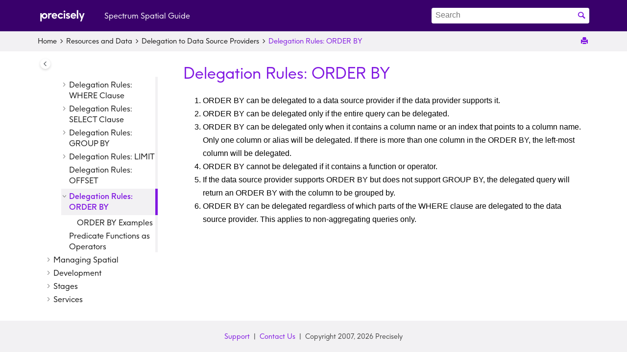

--- FILE ---
content_type: text/html
request_url: https://docs.precisely.com/docs/sftw/spectrum/22.1/en/webhelp/Spatial/Spatial/source/Resources/resources/datasources/data_access/filters/rules_ORDER_BY_aggreg_delegation.html
body_size: 5633
content:
<!DOCTYPE html><html xmlns="http://www.w3.org/1999/xhtml" xml:lang="en-us" lang="en-us" data-whc_version="24.1">
    <head><link rel="shortcut icon" href="../../../../../../../oxygen-webhelp\template\resources/images/favicon.png"/><link rel="icon" href="../../../../../../../oxygen-webhelp\template\resources/images/favicon.png"/><meta http-equiv="Content-Type" content="text/html; charset=UTF-8"/><meta name="viewport" content="width=device-width, initial-scale=1.0"/><meta http-equiv="X-UA-Compatible" content="IE=edge"/><meta name="description" content="ORDER BY can be delegated to a data source provider if the data provider supports it. ORDER BY can be delegated only if the entire query can be delegated. ORDER BY can be delegated only when it ..."/><meta name="DC.rights.owner" content="(C) Copyright 2022"/><meta name="copyright" content="(C) Copyright 2022"/><meta name="generator" content="DITA-OT"/><meta name="DC.type" content="concept"/><meta name="DC.relation" content="../../../../../../../Spatial/source/Resources/resources/datasources/data_access/navtitle_delegation.html"/><meta name="DC.relation" content="../../../../../../../Spatial/source/Resources/resources/datasources/data_access/filters/ORDER_BY_examples.html"/><meta name="DC.format" content="HTML5"/><meta name="DC.identifier" content="rules_orderby_aggreg_delegation"/><meta name="DC.language" content="en-US"/><title>Delegation Rules: ORDER BY</title><!--  Generated with Oxygen version 24.1, build number 2022030800.  --><meta name="wh-path2root" content="../../../../../../../"/><meta name="wh-toc-id" content="rules_orderby_aggreg_delegation-d10280e3351"/><meta name="wh-source-relpath" content="Spatial/source/Resources/resources/datasources/data_access/filters/rules_ORDER_BY_aggreg_delegation.dita"/><meta name="wh-out-relpath" content="Spatial/source/Resources/resources/datasources/data_access/filters/rules_ORDER_BY_aggreg_delegation.html"/>
    <!-- Latest compiled and minified Bootstrap CSS -->
    <link rel="stylesheet" type="text/css" href="../../../../../../../oxygen-webhelp/lib/bootstrap/css/bootstrap.min.css"/>
    
    <link rel="stylesheet" href="../../../../../../../oxygen-webhelp/lib/jquery-ui/jquery-ui.min.css"/>
    
    <!-- Template default styles  -->
    <link rel="stylesheet" type="text/css" href="../../../../../../../oxygen-webhelp/app/topic-page.css?buildId=2022030800"/>
    
    
    <script src="../../../../../../../oxygen-webhelp/lib/jquery/jquery-3.5.1.min.js"></script>
    
    <script data-main="../../../../../../../oxygen-webhelp/app/topic-page.js" src="../../../../../../../oxygen-webhelp/lib/requirejs/require.js"></script>
<link rel="stylesheet" type="text/css" href="../../../../../../../oxygen-webhelp/template/oxygen.css?buildId=2022030800"/><link rel="stylesheet" type="text/css" href="../../../../../../../oxygen-webhelp/template/notes.css?buildId=2022030800"/><link rel="stylesheet" type="text/css" href="../../../../../../../oxygen-webhelp/template/precisely_responsive.css?buildId=2022030800"/><link rel="stylesheet" type="text/css" href="../../../../../../../oxygen-webhelp/template/footer-fix.css?buildId=2022030800"/><link rel="stylesheet" type="text/css" href="../../../../../../../oxygen-webhelp/template/cdn-fonts.css?buildId=2022030800"/></head>

    <body id="rules_orderby_aggreg_delegation" class="wh_topic_page frmBody">
        <a href="#wh_topic_body" class="sr-only sr-only-focusable">
            Jump to main content
        </a>
        
        
        
        
        <header class="navbar navbar-default wh_header">
    <div class="container-fluid">
        <div xmlns:whc="http://www.oxygenxml.com/webhelp/components" class="wh_header_flex_container navbar-nav navbar-expand-md navbar-dark">
            <div class="wh_logo_and_publication_title_container">
                <div class="wh_logo_and_publication_title">
                    
                    <a href="https://www.precisely.com" class=" wh_logo d-none d-sm-block "><img src="../../../../../../../oxygen-webhelp\template\resources/images/Precisely_wordmark_rgb_white.svg" alt="Precisely"/></a>
                    <div class=" wh_publication_title "><a href="../../../../../../../index.html"><span class="title">Spectrum Spatial Guide</span></a></div>
                    
                </div>
                
                
            </div>

            <div class="wh_top_menu_and_indexterms_link collapse navbar-collapse" id="wh_top_menu_and_indexterms_link">
                
                
                
                
            </div>
        <div class=" wh_search_input navbar-form wh_topic_page_search search " role="form">
            
            
            
            <form id="searchForm" method="get" role="search" action="../../../../../../../search.html"><div><input type="search" placeholder="Search " class="wh_search_textfield" id="textToSearch" name="searchQuery" aria-label="Search query" required="required"/><button type="submit" class="wh_search_button" aria-label="Search"><span class="search_input_text">Search</span></button></div></form>
            
            
            
        </div></div>
    </div>
</header>
        
        
         
        
        
        
        <div class="container-fluid" id="wh_topic_container">
            <div class="row">

                <nav class="wh_tools d-print-none navbar-expand-md" aria-label="Tools">
                    
                    <div data-tooltip-position="bottom" class=" wh_breadcrumb "><ol class="d-print-none"><li><span class="home"><a href="../../../../../../../index.html"><span>Home</span></a></span></li><li><div class="topicref"><div class="title"><a href="../../../../../../../Spatial/source/Development/devguide/resources/introduction.html">Resources and Data</a><div class="wh-tooltip"><p class="shortdesc">Learn how to work with spatial and routing data using named resources.</p></div></div></div></li><li><div class="topicref" data-id="navtitle_delegation"><div class="title"><a href="../../../../../../../Spatial/source/Resources/resources/datasources/data_access/navtitle_delegation.html">Delegation to Data Source Providers</a><div class="wh-tooltip"><p class="shortdesc"></p></div></div></div></li><li class="active"><div class="topicref" data-id="rules_orderby_aggreg_delegation"><div class="title"><a href="../../../../../../../Spatial/source/Resources/resources/datasources/data_access/filters/rules_ORDER_BY_aggreg_delegation.html">Delegation Rules: ORDER BY</a></div></div></li></ol></div>
                    
                    
                    
                    <div class="wh_right_tools">
                        <button class="wh_hide_highlight" aria-label="Toggle search highlights" title="Toggle search highlights"></button>
                        <button class="webhelp_expand_collapse_sections" data-next-state="collapsed" aria-label="Collapse sections" title="Collapse sections"></button>
                        
                        
                        
                        
                        <div class=" wh_print_link print d-none d-md-inline-block "><button onClick="window.print()" title="Print this page" aria-label="Print this page"></button></div>
                        
                        <button type="button" id="wh_toc_button" class="custom-toggler navbar-toggler collapsed wh_toggle_button navbar-light" aria-expanded="false" aria-label="Toggle publishing table of content" aria-controls="wh_publication_toc">
                            <span class="navbar-toggler-icon"></span>
                        </button>
                    </div>
                    
                </nav>
            </div>
            
            
            
            
            <div class="wh_content_area">
                <div class="row">
                    
                        <nav id="wh_publication_toc" class="col-lg-3 col-md-3 col-sm-12 d-md-block d-none d-print-none" aria-label="Table of Contents Container">
                            <div id="wh_publication_toc_content">
		                        
                            	<div class=" wh_publication_toc " data-tooltip-position="right"><span class="expand-button-action-labels"><span id="button-expand-action" role="button" aria-label="Expand"></span><span id="button-collapse-action" role="button" aria-label="Collapse"></span><span id="button-pending-action" role="button" aria-label="Pending"></span></span><ul role="tree" aria-label="Table of Contents"><li role="treeitem" aria-expanded="false"><div data-tocid="tocId-d10280e113" class="topicref" data-state="not-ready"><span role="button" tabindex="0" aria-labelledby="button-expand-action tocId-d10280e113-link" class="wh-expand-btn"></span><div class="title"><a href="../../../../../../../Spatial/source/LandingPageForHelp.html" id="tocId-d10280e113-link">Welcome</a><div class="wh-tooltip"><p class="shortdesc">What is Spectrum Spatial?</p></div></div></div></li><li role="treeitem" aria-expanded="false"><div data-tocid="tocId-d10280e139" class="topicref" data-state="not-ready"><span role="button" tabindex="0" aria-labelledby="button-expand-action tocId-d10280e139-link" class="wh-expand-btn"></span><div class="title"><a href="../../../../../../../Spatial/source/Getting_Started/introduction/whatisli.html" id="tocId-d10280e139-link">Getting Started</a><div class="wh-tooltip"><p class="shortdesc">Learn about Spectrum Spatial.</p></div></div></div></li><li role="treeitem" aria-expanded="false"><div data-tocid="tocId-d10280e875" class="topicref" data-state="not-ready"><span role="button" tabindex="0" aria-labelledby="button-expand-action tocId-d10280e875-link" class="wh-expand-btn"></span><div class="title"><a href="../../../../../../../Spatial/source/Administration/Introduction/intro_AG.html" id="tocId-d10280e875-link">Administration</a><div class="wh-tooltip"><p class="shortdesc">Configure, manage, monitor, troubleshoot, and tune the performance of your system.</p></div></div></div></li><li role="treeitem" aria-expanded="false"><div data-tocid="tocId-d10280e1714" class="topicref" data-state="not-ready"><span role="button" tabindex="0" aria-labelledby="button-expand-action tocId-d10280e1714-link" class="wh-expand-btn"></span><div class="title"><a href="../../../../../../../Spatial/source/Security/security_nav.html" id="tocId-d10280e1714-link">Introduction to Security</a><div class="wh-tooltip"><p class="shortdesc">Manage user roles and security for Spectrum Spatial and Spectrum Spatial Analyst.</p></div></div></div></li><li role="treeitem" aria-expanded="true"><div data-tocid="tocId-d10280e2295" class="topicref" data-state="expanded"><span role="button" tabindex="0" aria-labelledby="button-collapse-action tocId-d10280e2295-link" class="wh-expand-btn"></span><div class="title"><a href="../../../../../../../Spatial/source/Development/devguide/resources/introduction.html" id="tocId-d10280e2295-link">Resources and Data</a><div class="wh-tooltip"><p class="shortdesc">Learn how to work with spatial and routing data using named resources.</p></div></div></div><ul role="group" class="navbar-nav nav-list"><li role="treeitem" aria-expanded="false"><div data-tocid="introduction-d10280e2301" class="topicref" data-id="introduction" data-state="not-ready"><span role="button" tabindex="0" aria-labelledby="button-expand-action introduction-d10280e2301-link" class="wh-expand-btn"></span><div class="title"><a href="../../../../../../../Spatial/source/Development/devguide/resources/introduction.html" id="introduction-d10280e2301-link">Working With Data and Named Resources</a></div></div></li><li role="treeitem" aria-expanded="false"><div data-tocid="namedtypes-d10280e2428" class="topicref" data-id="namedtypes" data-state="not-ready"><span role="button" tabindex="0" aria-labelledby="button-expand-action namedtypes-d10280e2428-link" class="wh-expand-btn"></span><div class="title"><a href="../../../../../../../Spatial/source/Resources/resources/introduction/namedtypes.html" id="namedtypes-d10280e2428-link">Types of Named Resources</a></div></div></li><li role="treeitem" aria-expanded="false"><div data-tocid="tables-d10280e2769" class="topicref" data-id="tables" data-state="not-ready"><span role="button" tabindex="0" aria-labelledby="button-expand-action tables-d10280e2769-link" class="wh-expand-btn"></span><div class="title"><a href="../../../../../../../Spatial/source/Resources/resources/datasources/data_access/data_access_intro.html" id="tables-d10280e2769-link">Data Access</a></div></div></li><li role="treeitem" aria-expanded="false"><div data-tocid="geoindexed-d10280e2961" class="topicref" data-id="geoindexed" data-state="not-ready"><span role="button" tabindex="0" aria-labelledby="button-expand-action geoindexed-d10280e2961-link" class="wh-expand-btn"></span><div class="title"><a href="../../../../../../../Spatial/source/Resources/resources/datasources/data_access/geoindexed.html" id="geoindexed-d10280e2961-link">Support for Spatial Aggregation</a></div></div></li><li role="treeitem" aria-expanded="false"><div data-tocid="chapter-d10280e2977" class="topicref" data-id="chapter" data-state="not-ready"><span role="button" tabindex="0" aria-labelledby="button-expand-action chapter-d10280e2977-link" class="wh-expand-btn"></span><div class="title"><a href="../../../../../../../Spatial/source/Resources/streetpro/introduction/chapter.html" id="chapter-d10280e2977-link">Using StreetPro in Spectrum Spatial</a></div></div></li><li role="treeitem" aria-expanded="false"><div data-tocid="tocId-d10280e3019" class="topicref" data-state="not-ready"><span role="button" tabindex="0" aria-labelledby="button-expand-action tocId-d10280e3019-link" class="wh-expand-btn"></span><div class="title"><a href="../../../../../../../ERM/source/RoutingDatabaseResources/routingdatabaseresources.html" id="tocId-d10280e3019-link">Routing Data</a></div></div></li><li role="treeitem" aria-expanded="true"><div data-tocid="navtitle_delegation-d10280e3144" class="topicref" data-id="navtitle_delegation" data-state="expanded"><span role="button" tabindex="0" aria-labelledby="button-collapse-action navtitle_delegation-d10280e3144-link" class="wh-expand-btn"></span><div class="title"><a href="../../../../../../../Spatial/source/Resources/resources/datasources/data_access/navtitle_delegation.html" id="navtitle_delegation-d10280e3144-link">Delegation to Data Source Providers</a><div class="wh-tooltip"><p class="shortdesc"></p></div></div></div><ul role="group" class="navbar-nav nav-list"><li role="treeitem"><div data-tocid="query_optimization-d10280e3154" class="topicref" data-id="query_optimization" data-state="leaf"><span role="button" class="wh-expand-btn"></span><div class="title"><a href="../../../../../../../Spatial/source/Resources/resources/datasources/data_access/delegation.html" id="query_optimization-d10280e3154-link">Query Delegation to Data Source Providers</a><div class="wh-tooltip"><p class="shortdesc"></p></div></div></div></li><li role="treeitem"><div data-tocid="query_explained-d10280e3164" class="topicref" data-id="query_explained" data-state="leaf"><span role="button" class="wh-expand-btn"></span><div class="title"><a href="../../../../../../../Spatial/source/Resources/resources/datasources/data_access/order_of_operatons_and_delegation.html" id="query_explained-d10280e3164-link">SQL Query Order of Operations and Delegation</a><div class="wh-tooltip"><p class="shortdesc"></p></div></div></div></li><li role="treeitem" aria-expanded="false"><div data-tocid="rules_whereclause_delegation-d10280e3174" class="topicref" data-id="rules_whereclause_delegation" data-state="not-ready"><span role="button" tabindex="0" aria-labelledby="button-expand-action rules_whereclause_delegation-d10280e3174-link" class="wh-expand-btn"></span><div class="title"><a href="../../../../../../../Spatial/source/Resources/resources/datasources/data_access/filters/rules_whereclause_delegation.html" id="rules_whereclause_delegation-d10280e3174-link">Delegation Rules: WHERE Clause</a></div></div></li><li role="treeitem" aria-expanded="false"><div data-tocid="rules_nonag_delegation-d10280e3295" class="topicref" data-id="rules_nonag_delegation" data-state="not-ready"><span role="button" tabindex="0" aria-labelledby="button-expand-action rules_nonag_delegation-d10280e3295-link" class="wh-expand-btn"></span><div class="title"><a href="../../../../../../../Spatial/source/Resources/resources/datasources/data_access/filters/rules_SELECT_delegation.html" id="rules_nonag_delegation-d10280e3295-link">Delegation Rules: SELECT Clause </a></div></div></li><li role="treeitem" aria-expanded="false"><div data-tocid="rules_groupby_delegation-d10280e3311" class="topicref" data-id="rules_groupby_delegation" data-state="not-ready"><span role="button" tabindex="0" aria-labelledby="button-expand-action rules_groupby_delegation-d10280e3311-link" class="wh-expand-btn"></span><div class="title"><a href="../../../../../../../Spatial/source/Resources/resources/datasources/data_access/filters/rules_GROUP_BY_delegation.html" id="rules_groupby_delegation-d10280e3311-link">Delegation Rules: GROUP BY</a></div></div></li><li role="treeitem" aria-expanded="false"><div data-tocid="rules_limit_delegation-d10280e3327" class="topicref" data-id="rules_limit_delegation" data-state="not-ready"><span role="button" tabindex="0" aria-labelledby="button-expand-action rules_limit_delegation-d10280e3327-link" class="wh-expand-btn"></span><div class="title"><a href="../../../../../../../Spatial/source/Resources/resources/datasources/data_access/filters/rules_LIMIT_delegation.html" id="rules_limit_delegation-d10280e3327-link">Delegation Rules: LIMIT</a></div></div></li><li role="treeitem"><div data-tocid="rules_offset_delegation-d10280e3343" class="topicref" data-id="rules_offset_delegation" data-state="leaf"><span role="button" class="wh-expand-btn"></span><div class="title"><a href="../../../../../../../Spatial/source/Resources/resources/datasources/data_access/filters/rules_OFFSET_delegation.html" id="rules_offset_delegation-d10280e3343-link">Delegation Rules: OFFSET</a></div></div></li><li role="treeitem" aria-expanded="true" class="active"><div data-tocid="rules_orderby_aggreg_delegation-d10280e3351" class="topicref" data-id="rules_orderby_aggreg_delegation" data-state="expanded"><span role="button" tabindex="0" aria-labelledby="button-collapse-action rules_orderby_aggreg_delegation-d10280e3351-link" class="wh-expand-btn"></span><div class="title"><a href="../../../../../../../Spatial/source/Resources/resources/datasources/data_access/filters/rules_ORDER_BY_aggreg_delegation.html" id="rules_orderby_aggreg_delegation-d10280e3351-link">Delegation Rules: ORDER BY</a></div></div><ul role="group" class="navbar-nav nav-list"><li role="treeitem"><div data-tocid="or_not_examples-d10280e3359" class="topicref" data-id="or_not_examples" data-state="leaf"><span role="button" class="wh-expand-btn"></span><div class="title"><a href="../../../../../../../Spatial/source/Resources/resources/datasources/data_access/filters/ORDER_BY_examples.html" id="or_not_examples-d10280e3359-link">ORDER BY Examples</a></div></div></li></ul></li><li role="treeitem"><div data-tocid="functions_as_operators-d10280e3367" class="topicref" data-id="functions_as_operators" data-state="leaf"><span role="button" class="wh-expand-btn"></span><div class="title"><a href="../../../../../../../Spatial/source/Resources/resources/datasources/data_access/filters/functions_as_operators.html" id="functions_as_operators-d10280e3367-link">Predicate Functions as Operators</a></div></div></li></ul></li></ul></li><li role="treeitem" aria-expanded="false"><div data-tocid="tocId-d10280e3376" class="topicref" data-state="not-ready"><span role="button" tabindex="0" aria-labelledby="button-expand-action tocId-d10280e3376-link" class="wh-expand-btn"></span><div class="title"><a href="../../../../../../../Spatial/source/Management/overview/intro_managing_spatial.html" id="tocId-d10280e3376-link">Managing Spatial</a><div class="wh-tooltip"><p class="shortdesc">Manage the Spectrum Spatial repository and Spectrum Spatial Analyst deployments using Spectrum Spatial Manager.</p></div></div></div></li><li role="treeitem" aria-expanded="false"><div data-tocid="tocId-d10280e4999" class="topicref" data-state="not-ready"><span role="button" tabindex="0" aria-labelledby="button-expand-action tocId-d10280e4999-link" class="wh-expand-btn"></span><div class="title"><a href="../../../../../../../Spatial/source/Development/devguide/services/introduction.html" id="tocId-d10280e4999-link">Development</a><div class="wh-tooltip"><p class="shortdesc">Learn how to incorporate spatial and routing functionality into your solutions.</p></div></div></div></li><li role="treeitem" aria-expanded="false"><div data-tocid="tocId-d10280e6896" class="topicref" data-state="not-ready"><span role="button" tabindex="0" aria-labelledby="button-expand-action tocId-d10280e6896-link" class="wh-expand-btn"></span><div class="title"><a href="../../../../../../../LIM/source/Introduction/whatis_2.html" id="tocId-d10280e6896-link">Stages</a><div class="wh-tooltip"><p class="shortdesc">Learn about the spatial and routing stages available for dataflows in Spectrum Enterprise Designer.</p></div></div></div></li><li role="treeitem" aria-expanded="false"><div data-tocid="tocId-d10280e7782" class="topicref" data-state="not-ready"><span role="button" tabindex="0" aria-labelledby="button-expand-action tocId-d10280e7782-link" class="wh-expand-btn"></span><div class="title"><a href="../../../../../../../Spatial/source/Development/devguide/services/introduction_conref.html" id="tocId-d10280e7782-link">Services</a><div class="wh-tooltip"><p class="shortdesc">Learn how to access spatial and routing services from your applications.</p></div></div></div></li><li role="treeitem" aria-expanded="false"><div data-tocid="IntroToUtilities-d10280e10246" class="topicref" data-id="IntroToUtilities" data-state="not-ready"><span role="button" tabindex="0" aria-labelledby="button-expand-action IntroToUtilities-d10280e10246-link" class="wh-expand-btn"></span><div class="title"><a href="../../../../../../../Spatial/source/Utilities/ChapterIntro.html" id="IntroToUtilities-d10280e10246-link">Utilities</a><div class="wh-tooltip"><p class="shortdesc">Take advantage of the productivity tools that Spectrum Spatial has for working with spatial data.</p></div></div></div></li><li role="treeitem" aria-expanded="false"><div data-tocid="tocId-d10280e10760" class="topicref" data-state="not-ready"><span role="button" tabindex="0" aria-labelledby="button-expand-action tocId-d10280e10760-link" class="wh-expand-btn"></span><div class="title"><a href="../../../../../../../Spatial/source/Administration/config/java_properties.html" id="tocId-d10280e10760-link">Reference</a><div class="wh-tooltip"><p class="shortdesc">Information about Spatial Java properties, MapInfo SQL language, and closest arc snapping when calculating routes.</p></div></div></div></li></ul></div>
		                        
                            </div>
                        </nav>
                    
                    
                    <div class="col-lg-9 col-md-9 col-sm-12" id="wh_topic_body">
                        <button id="wh_close_publication_toc_button" class="close-toc-button d-none" aria-label="Toggle publishing table of content" aria-controls="wh_publication_toc" aria-expanded="true">
                            <span class="close-toc-icon-container">
                                <span class="close-toc-icon"></span>     
                            </span>
                        </button>
                        
                        
                        <div class=" wh_topic_content body "><main role="main"><article role="article" aria-labelledby="ariaid-title1">
  <h1 class="- topic/title title topictitle1" id="ariaid-title1">Delegation Rules: ORDER BY</h1>
  <div class="- topic/body concept/conbody body conbody">
    <section class="- topic/section section" id="rules_orderby_aggreg_delegation__rules" data-ofbid="rules_orderby_aggreg_delegation__rules">
      <ol class="- topic/ol ol" id="rules_orderby_aggreg_delegation__ol_tr2_ndp_1w" data-ofbid="rules_orderby_aggreg_delegation__ol_tr2_ndp_1w">
        <li class="- topic/li li">ORDER BY can be delegated to a data source provider if the data provider supports it. </li>
        <li class="- topic/li li">ORDER BY can be delegated only if the entire query can be delegated.</li>
        <li class="- topic/li li"> ORDER BY can be delegated only when it contains a column name or an index that points
          to a column name. Only one column or alias will be delegated. If there is more than one
          column in the ORDER BY, the left-most column will be delegated.</li>
        <li class="- topic/li li">ORDER BY cannot be delegated if it contains a function or operator.</li>
       <li class="- topic/li li">If the data source provider supports ORDER BY but does not support GROUP BY, the delegated query will return an ORDER BY with the column to be grouped by. </li>
        <li class="- topic/li li">ORDER BY can be delegated regardless of which parts of the WHERE clause are delegated to
          the data source provider. This applies to non-aggregating queries only. </li>
      
      </ol>
    </section>
  </div>
</article></main></div>
                        
                        
                        
                        
                        
                        
                    </div>
                    
                </div>
            </div>
            
            
            
        </div> 
        <footer class="navbar navbar-default wh_footer">
  <div class=" footer-container mx-auto ">
    <link rel="stylesheet" type="text/css" href="https://cdn.datatables.net/1.10.16/css/jquery.dataTables.min.css"/><div>
    <span>
 
 <script><!--

             // The path of the output directory relative to the current page.
             var path2root = $('meta[name=wh-path2root]').attr('content'); 
             // WebHelp Responsive template directory: ${oxygen-webhelp-output-dir}/oxygen-webhelp/template/
             var templateDirPath = path2root + "oxygen-webhelp/template/";
             // WebHelp Responsive lib directory: ${oxygen-webhelp-output-dir}/oxygen-webhelp/
             var whAssetsDirPath = path2root + "oxygen-webhelp/";
            
             var config = {
                 // Multiversion Support (http://requirejs.org/docs/api.html#multiversion)
                 context: "publishing-template",
                 paths: {
                     // The DataTables library (for local use please uncomment the following line)
                     //"data-tables": templateDirPath + "DataTables/datatables.min",
                     //"data-tables": "https://cdn.datatables.net/1.10.16/js/jquery.dataTables.min",
      "datatables.net": "https://cdn.datatables.net/1.10.16/js/jquery.dataTables.min",
      "data-tables-rowgroup": "https://cdn.datatables.net/rowgroup/1.1.3/js/dataTables.rowGroup.min",
                     // JQuery
                     "jquery": whAssetsDirPath + "lib/jquery/jquery-3.5.1.min",
                     "jquery-private" : whAssetsDirPath + "app/jquery-private/jquery-private"
                 },
                 // Map modules to use noconflict: @see https://requirejs.org/docs/jquery.html#noconflictmap
                 map: {
                     "*": {
                         "jquery": "jquery-private",
                     },
                     "jquery-private": {
                         "jquery": "jquery"
                     }
                 }
             };
             var reqTemplate = require.config(config);
             reqTemplate([ 'jquery', 'datatables.net'], function ($) {
                 $(document).ready(function () {
                     $('.datatable').DataTable();
                 });
             });
    
    
           var groupRow; 
   if(groupRow !== null && groupRow !== '') { 
            reqTemplate([ 'jquery', 'datatables.net', 'data-tables-rowgroup'], function ($) {
    $(document).ready(function() 
     {
      $('.grouptable').DataTable( {
      order: [[groupRow, 'asc']], 
      rowGroup: { dataSrc: groupRow },
      "columnDefs": [
       {
        "targets": [ groupRow ],
        "visible": false
       }
       ]
      });
      $('.grouptable colgroup').css( 'display', 'block' );
      $('.grouptable').css( 'width', '100%' );
     });
             });
             
    
   } 
   
   const list = document.querySelectorAll('.wh_tile');
      Array.prototype.forEach.call(list, function (tile) {
      tile.addEventListener('click', event => {
      tile.querySelector('a').click();
      });
      
      tile.addEventListener('mouseover', event => {
      tile.querySelector('a').style.color = '#8017e1';
      });
      
      tile.addEventListener('mouseout', event => {
      tile.querySelector('a').style.color = '#414141';
      });
      
      });
   
    
--></script>
    <!--!spinner.length && (spinner = $('<div class="spinner' + (static_pos ? '' : ' spinner-absolute') + '"/>').appendTo(el));  -->  
 <!-- <whc:macro value="${map-xpath(/bookmap/bookmeta/bookrights/bookowner/organization)}"/> -->
    </span>
    
    <div class="copyright_info">
        <span class="copyright_years">
            <a href="https://support.precisely.com/" target="_blank">Support</a>  |  <a href="https://support.precisely.com/contact/" target="_blank">Contact Us</a>  |  Copyright 2007, <!--<whc:macro value="${map-xpath(/*/*/othermeta[@name='copyrightlast']/@content)}"/>-->
        </span>
        <span class="organization">
            <!--<whc:macro value="${map-xpath(/*/*/othermeta[@name='organization']/@content)}"/>-->
   <script><!--
document.write(/\d{4}/.exec(Date())[0])
--></script> Precisely
        </span>
        
    </div>
</div>

  </div>
</footer>
        
        <div id="go2top" class="d-print-none">
            <span class="oxy-icon oxy-icon-up"></span>
        </div>
        
        <div id="modal_img_large" class="modal">
            <span class="close oxy-icon oxy-icon-remove"></span>
            <div id="modal_img_container"></div>
            <div id="caption"></div>
        </div>
        
        
        
    </body>
</html>

--- FILE ---
content_type: text/css
request_url: https://docs.precisely.com/docs/sftw/spectrum/22.1/en/webhelp/Spatial/oxygen-webhelp/template/oxygen.css?buildId=2022030800
body_size: 2271
content:
/*
 * ==============================================
 * Skin for oXygen generated WebHelp.
 * ==============================================
 */


/*
 * ------------------------------------------------------------------
 *  
 * Fonts.
 *  
 */
@font-face {
    font-family: Roboto;
    font-style: normal;
    font-weight: 100;
    src: url(resources/fonts/Roboto-Thin.ttf);
}
@font-face {
    font-family: Roboto;
    font-style: normal;
    font-weight: 300;
    src: url(resources/fonts/Roboto-Light.ttf);
}
@font-face {
    font-family: Roboto;
    font-style: normal;
    font-weight: 400;
    src: url(resources/fonts/Roboto-Regular.ttf);
}
@font-face {
    font-family: Roboto;
    font-style: normal;
    font-weight: 700;
    src: url(resources/fonts/Roboto-Bold.ttf);
}

html, body {
    min-width:100%;
}

body{
    font-family: Roboto, sans-serif;
}

    /*
     * ------------------------------------------------------------------
     *
     * Fight with bootstrap
     *
     */
.navbar-brand{
    height:auto;
}
.navbar {
    border:none;
    border-radius:0;
    margin:0;
}
.wh_header{
    background: #000 none;
    color: #ffffff;
}
a,
a:hover,
a:visited{
    color: #337ab7;
}
a:hover{
    text-decoration: none;
}


/*
 * ------------------------------------------------------------------
 *  
 * Publication titles
 *  
 */
 .wh_publication_title > a{
     color:#fff;
}



/*
 * ------------------------------------------------------------------
 *  
 * Menu
 *  
 */
.wh_top_menu {
    text-transform: uppercase;
    margin: .4em 0;
    font-size: 0.9em;
}
.wh_top_menu a{
    color: #fff;
    line-height: 2em;
}

/* The submenus */
.wh_top_menu ul ul {
    background-color: #333;
}
.wh_top_menu ul li:hover {
    background-color: #333;
}
.wh_top_menu ul ul li a:hover {
    background: #000;
}
.wh_top_menu ul ul li {
    border-top-color: #000;
    width: 270px;
    text-transform: capitalize;
}
.wh_top_menu ul ul li.has-children:after{
}

/*
 * ------------------------------------------------------------------
 *  
 * Link to the index.
 * 
 */
 .wh_indexterms_link a span{
    display:none;
}
.wh_indexterms_link a:before{
    color:#fff;
}


/*
 * ------------------------------------------------------------------
 *  
 * Breadcrumb
 *  
 */
.wh_breadcrumb ol {
    color: #878787;
}
.wh_breadcrumb ol a {
    color:inherit;
}
.wh_breadcrumb ol .active {
    color: #5185cb;
}


/*
 * ------------------------------------------------------------------
 *  
 * Tools and navigation
 * 
 */
.wh_tools{
    background-color: #ECF2F9;
    margin: 1em 0 2em;
}

.wh_print_link,
.wh_navigation_links,
.wh_navigation_links .navnext,
.wh_navigation_links .navprev{
}

.webhelp_expand_collapse_sections,
.wh_hide_highlight,
.wh_print_link button,
.oxy-icon-pdf-link,
.wh_navigation_links a,
.wh_navigation_links a:hover,
.wh_navigation_links a:active,
.wh_navigation_links a:visited,
.wh_print_link a:before,
.wh_navigation_links a:before,
.wh_navigation_links a:hover:before,
.wh_navigation_links a:active:before,
.wh_navigation_links a:visited:before{
    color: #347bb7;
    text-decoration: none;
}


/*
 * ------------------------------------------------------------------
 *  
 * Tiles
 * 
 */
.wh_tile {
    background-color: #ECF2F9;
    font-weight: 300;
}
.wh_tile_shortdesc{
    margin-top:1em;
    text-align: center;
    color: #0D1A2B;
    font-size:1.1em;
}
.wh_tile_text:after{
    background: linear-gradient(to bottom, rgba(236, 242, 249, 0), rgba(236, 242, 249, 1) 75%);
}
.wh_tile_title{
    font-size:1.7em;
    text-align: center;
    text-decoration: none;
}
.wh_tile_title a{
    color: #3077be;
}
@media only screen and (max-width: 767px) {
    .wh_tile > div {
        height: auto;
    }
}

/* 
You can style some of the tiles in a special way. 
Example:
.wh_tiles *[data-id='getting_started']{
    background-color:gray;
}
*/


/*
 * ------------------------------------------------------------------
 *  
 * Search area
 * 
 */
.wh_search_input{
    display:block;
    margin:0;
    position:relative;
    background: url('resources/images/bgr_right_small.png') right no-repeat #2771bb;
    padding: 40px 0;
}

.wh_welcome:not(:empty){
    font-size: 2.9em;
    margin: 0 auto;
    font-family: Roboto, sans-serif;
    padding: 0 0 0.5em 0;
    text-shadow: none;
    font-weight: 300;
    line-height: 1.2em;
}

.wh_main_page .wh_search_input{
    padding: 115px 0;
    background: url('resources/images/bgr_right.png') right no-repeat #2771bb;

}
.wh_search_textfield{
    border: solid 1px #CCC;
    border-radius: 5px;
    padding: 0 .5em;
    position: relative;
    height: 2.8em;
}
.wh_search_button{
    border: solid 1px #CCC;
    border-radius: 0 5px 5px 0;
    padding: 0.6em 1em;
    color:#fff;
    background-color: #C93416;
    height: 2.8em;
}

/* Search autocomplete icons */
.search-autocomplete-proposal-type-history a,
.search-autocomplete-proposal-type-history a:hover,
.search-autocomplete-proposal-type-history a:visited,
.search-autocomplete-proposal-type-history a:active{
    text-decoration: none;
    color:inherit;
    font-size: 0.8em;
}
.ui-state-active .search-autocomplete-proposal-type-history a,
.ui-state-active .search-autocomplete-proposal-type-history a:hover,
.ui-state-active .search-autocomplete-proposal-type-history a:visited,
.ui-state-active .search-autocomplete-proposal-type-history a:active{
    color: #fff;
}

/* Active search page */
#wh-search-pagination > ul > li.active > a {
    background-color: #346ec5;
}

/*@media only screen and (max-width: 999px) {*/
    /*.wh_search_input:after{*/
        /*display:none;*/
    /*}*/

/*}*/
@media only screen and (max-width: 767px) {
    .wh_main_page .wh_search_input,
    .wh_search_input {
        padding: 3em 0;
    }
}


/*
 * ------------------------------------------------------------------
 *  
 * Publication TOC
 * 
 */
.wh_publication_toc{
    border-radius: 3px;
    padding: 1.5em .5em;
    background-color: #f8f8f8
}
.wh_publication_toc .active > .topicref a {
    color: #5185cb;
    font-weight: normal;
}
.wh_publication_toc span, .wh_publication_toc a, .wh_publication_toc a:visited, .wh_publication_toc a:hover {
    color: #878787;
}
.wh_publication_toc a:hover {
    text-decoration: underline;
}

.wh_publication_toc ul li, #wh_topic_toc ul li{
    margin-top: .7em;
}

@media only screen and (max-width: 767px) {
    .wh_publication_toc {
        border-radius: 0;
        padding: 1em 0.5em;
        margin-top: 10px;
        border: 1px solid #e0e0e0;
    }

    .wh_related_links,
    .wh_child_links,
    .wh_topic_content .related-links{
        border: 1px solid #e0e0e0;
    }
}

/* Publication TOC tooltip */
.wh_breadcrumb .topicref .wh-tooltip,
.wh_publication_toc .topicref .wh-tooltip {
    background-color: #5185cb;
    color: #fff;
    font-size: 1.4rem;
}

.wh_breadcrumb .topicref .wh-tooltip a,
.wh_publication_toc .topicref .wh-tooltip a {
    color: #fff;
    text-decoration: underline;
}

/* Tooltip arrow. */

[data-tooltip-position="left"] .topicref .wh-tooltip::before {
    border-left-color: #5185cb;
}

[data-tooltip-position="right"] .topicref .wh-tooltip::before {
    border-right-color: #5185cb;
}

[data-tooltip-position="bottom"] .topicref .wh-tooltip::before {
    border-bottom-color: #5185cb;
}

[data-tooltip-position="top"] .topicref .wh-tooltip::before {
    border-top-color: #5185cb;
}

/*
 * ------------------------------------------------------------------
 *
 * Footer
 * 
 */
.wh_footer{
    text-align: center;
    padding: 1em;
    position:relative;
    bottom: 0;
    width: 100%;
    color: #ffffff;
    background: none #255B90;
    margin-top: 2em;
}

.wh_footer a{
    color: #CCE2F1;
}

/*
 * ------------------------------------------------------------------
 *  
 * Topic content
 * 
 */
.wh_topic_content,.wh_content_area {
    color: #000000;
    line-height: 1.7em;
    margin-bottom: 80px;
}
.wh_main_page .wh_content_area {
    margin: 40px auto;
}
.wh_topic_content .title.topictitle1 {
    font-size: 2em;
    line-height: 1.1em;
}

.topictitle3,
.topictitle4,
.topictitle5,
.topictitle6 {
    font-weight: 400;
}

.wh_related_links .related-links,
.wh_topic_content .related-links,
.wh_child_links{
    border-top: 1px solid #ccc;
    padding-top: 7px;
    margin-top: 0;
}

.wh_related_links .related-links,
.wh_topic_content .related-links{
    padding: .5em 1.5em ;
}

.wh_child_links {
    padding: 1.5em ;
}

.related-links strong{
    font-weight: 700;
}

.related-links a,
.related-links a:visited {
    color: #5185cb;
    display:inline-block;
}

.filepath {
    color: #c7254e;
}

/*
 * ------------------------------------------------------------------
 *  
 * Search results.
 * 
 */
.searchresult {
    list-style: none;
}

.searchresult li a {
    color:#346ec5;
}
.searchresult .shortdesclink {
    margin: .3em .5em 0 0;
}
.wh_search_expression{
    font-weight:bold;
}

/* Search relative path */
.searchresult li .relativePath a {
    color: #006621;
}

/*--------- Search results breadcrumb ----------*/
.search-breadcrumb li a {
    background: #ECF2F9;
}
.search-breadcrumb li .title:before,
.search-breadcrumb li .title:after {
    border-color: #ECF2F9;
}
.search-breadcrumb li .title:before {
    border-left-color: transparent;
}
.search-breadcrumb li .title:after {
    border-color: transparent;
    border-left-color: #ECF2F9;
}


/*
 * ------------------------------------------------------------------
 *  
 * Index terms.
 * 
 */
.wh_index_terms span.wh_first_letter {
    color: #346ec5;
}
.wh_index_terms #indexList{
    padding:0;
}



/*
 * ------------------------------------------------------------------
 *  
 * Tree TOC for the main page.
 * 
 */
.wh_main_page_toc{
}


.wh_main_page_toc .expanded, .wh_main_page_toc .wh_main_page_toc_accordion_header:hover, .wh_main_page_toc>.wh_main_page_toc_entry:hover, .wh_main_page_toc_accordion_entries{
    background-color: #F2F8FF;
}

/**
 *
 * Styles used for RTL pages
 *
 */
html[dir='rtl'] .wh_top_menu ul li:hover > ul {
    max-width: 270px;
}

--- FILE ---
content_type: text/css
request_url: https://docs.precisely.com/docs/sftw/spectrum/22.1/en/webhelp/Spatial/oxygen-webhelp/template/notes.css?buildId=2022030800
body_size: 521
content:

*[class~="topic/note"]:not([class~="hazard-d/hazardstatement"]) {
  border: none;
  border-radius: 4px;
  
}

/*notes-content-two-lines*/
span.note__title {
  display: block;
  font-family: Segoe UI,SegoeUI,Helvetica Neue,Helvetica,Arial,sans-serif;
  
}

/*notes-colors-colorful*/
*[class~="topic/note"]:not([class~="hazard-d/hazardstatement"]) {
  background-color: #eee;
  border-color: #0078A0;
}
*[class~="topic/note"].note_danger,
*[class~="topic/note"].note_caution {
  background-color: #eee;
  border-color: #606060;
}
*[class~="topic/note"].note_warning,
*[class~="topic/note"].note_attention,
*[class~="topic/note"].note_important {
  background-color: #eee);
  border-color: #FFCA2D;
}
*[class~="topic/note"].note_restriction {
  background-color: #eee;
  border-color: #FF342D;
}

.attentiontitle {
  background-image:none !important; 
  padding-left:0px !important;     
}

.notetitle {
  background-image:none !important; 
  padding-left:0px !important;      
    /*Start Precisely
  color: #3E53A4;*/
  color: #39006B;
  /*End Precisely*/
}

  /*Start Precisely
.note {
  color: #3E53A4;
  background-color: #EBEDF5;
  border-color: #C5CBE3;
  margin: 20px 0px;
  padding: 20px;
  border-left: 4px solid #C5CBE3;
} */

.note {
  background-image:none !important; 
  color: #565358;
  background-color: #f7f8f9;
  border-color: #cbc8cc;
  margin: 20px 0px;
  padding: 10px 20px!important;
  border-left: 4px solid #cbc8cc;
  
} 
/*End Precisely*/

.tiptitle {
  background-image:none !important; 
  padding-left:0px !important;      
  /*Start Precisely
  color: #3E53A4;*/
  color: #39006B;
/*End Precisely*/}

  /*Start Precisely
.tip {
  color: #3E53A4;
  background-color: #EBEDF5;
  border-color: #C5CBE3;
  margin: 20px 0px;
  padding: 20px;
  border-left: 4px solid #C5CBE3;
}*/

.tip {
	background-image:none !important; 
  color: #565358;
  background-color: #EBEDF5;
  border-color: #cbc8cc;
  margin: 20px 0px;
  padding: 20px;
  border-left: 4px solid #cbc8cc;
}
/*End Precisely*/

.noticetitle {
  background-image:none !important; 
  padding-left:0px !important;      
  /*Start Precisely
  color: #3E53A4;*/
  color: #39006B;
/*End Precisely*/
}

/*Start Precisely
.notice {
  color: #3E53A4;
  background-color: #EBEDF5;
  border-color: #C5CBE3;
  margin: 20px 0px;
  padding: 20px;
  border-left: 4px solid #C5CBE3;
}*/

.notice {
	background-image:none !important; 
  color: #565358;
  background-color: #EBEDF5;
  border-color: #cbc8cc;
  margin: 20px 0px;
  padding: 20px;
  border-left: 4px solid #cbc8cc;
}
/*End Precisely*/

.importanttitle {
  background-image:none !important;
  padding-left:0px !important;
  /*Start Precisely
  color: #BE5000;*/
  color:#fd7e08;
  /*End Precisely*/
}

.important {
	background-image:none !important; 
    /*Start Precisely
  color: #BE5000;*/
  color:#fd7e08;
  /*End Precisely*/
  background-color: #FCF6F2;
  border-color: #F2E1CC;
  margin: 20px 0px;
  padding: 20px;
  border-left: 4px solid #F2E1CC;
}

.cautiontitle {
  background-image:none !important;
  padding-left:0px !important;
    /*Start Precisely
  color: #BE5000;*/
  color:#fd7e08;
  /*End Precisely*/
}

.caution {
	background-image:none !important; 
    /*Start Precisely
  color: #BE5000;*/
  color:#fd7e08;
  /*End Precisely*/
  background-color: #FCF6F2;
  border-color: #F2E1CC;
  margin: 20px 0px;
  padding: 20px;
  border-left: 4px solid #F2E1CC;
}

.restrictiontitle {
  background-image:none !important;
  padding-left:0px !important;
  color: #8A6D3B;
}

.restriction {
	background-image:none !important; 
  background-color: #FCF8E3;
  border-color: #FAEBCC;
  margin: 20px 0px;
  padding: 20px;
  border-left: 4px solid #FAEBCC;
}

.warningtitle {
  background-image:none !important;
  padding-left:0px !important;
  color: #DC0000;
}

.warning {
	background-image:none !important; 
  color: #DC0000;
  background-color: #FEF2F2;
  border-color: #F4B7B7;
  margin: 20px 0px;
  padding: 20px;
  border-left: 4px solid #F4B7B7;
}

.dangertitle {
  background-image:none !important;
  padding-left:0px !important;
  color: #DC0000;
}

.danger {
	background-image:none !important; 
  color: #DC0000;
  background-color: #FEF2F2;
  margin: 20px 0px;
  padding: 20px;
  border-left: 4px solid #F4B7B7;
}

--- FILE ---
content_type: text/css
request_url: https://docs.precisely.com/docs/sftw/spectrum/22.1/en/webhelp/Spatial/oxygen-webhelp/template/precisely_responsive.css?buildId=2022030800
body_size: 2589
content:
body, html {
	display: flex;
	flex-direction: column;
	min-height: 100vh;
	font-family: Segoe UI,SegoeUI,Helvetica Neue,Helvetica,Arial,sans-serif;
	line-height: 160%;
	color: #171717;
	font-size: 16px;
	font-weight: 400;
	-webkit-font-smoothing: antialiased;
	text-rendering: optimizeLegibility;
}

a, a:hover, a:visited {
color: #8017e1;
font-family: Precisely,Segoe UI,Roboto,Helvetica Neue,Arial,Noto Sans,sans-serif;
}

.searchresult li a {
	color: #8017e1;
}

.page-link {
	color: #8017e1;
}

#wh-search-pagination > ul > li.active > a {
	background-color: #8017e1;
	border-color: #8017e1;
}

kbd {
	background-color: #8017e1;
}

.wh_tile {
    margin: 1em 0;
    border-radius: 10px;
    background: #F2F1F3;
	cursor: pointer;
	min-height:200px;
}

.wh_tile:hover {
	background: #F5F2F8;
	box-shadow: 0 0 20px 10px #00000016;
}

.wh_tile_title {
	margin-bottom: 10px;
	text-align: left;
}

.wh_tile_title a {
	font-family: Precisely,Segoe UI,Roboto,Helvetica Neue,Arial,Noto Sans,sans-serif;
	color: #414141;
	font-weight: 400;
}

.wh_tile_shortdesc {
	font-family: Precisely,Segoe UI,Roboto,Helvetica Neue,Arial,Noto Sans,sans-serif;
	position: relative;
    height: 100%;
    overflow: hidden;
    margin: 0;
    overflow: hidden;
    display: -webkit-box;
    -webkit-line-clamp: 5;
    -webkit-box-orient: vertical;
	font-weight: 400;
	text-align: left;
	font-size: 16px;
}

.wh_tile_text {
    
}

.wh_publication_title > a {
	color: #FFFFFF;
}

.wh_logo img {
	width: 100px;
}

.wh_main_page .wh_search_input {
	background: url('resources/images/bgr_right.png') right no-repeat #4B197B;
	padding: 50px 30px;
}


.wh_header_flex_container .wh_search_input {
  padding: 0;
  background: none;
}

#searchForm > div {
  width: 100%;
}

.wh_tools {
	background: #F2F1F3;
	font-family: Precisely,Segoe UI,Roboto,Helvetica Neue,Arial,Noto Sans,sans-serif;
	font-weight: 400;
}

.wh_publication_toc {
	font-family: Precisely,Segoe UI,Roboto,Helvetica Neue,Arial,Noto Sans,sans-serif;;
}

.wh_publication_toc .active > .topicref {
	background: #F2F1F3!important;
}

.wh_top_menu_and_indexterms_link {
    flex-grow: .9;
}

.wh_search_textfield {
    height: 2em;
	border: none;
	border-radius: 4px;
	padding: 0 2em 3px .5em;
}

.wh_search_button {
    height: 2em;
    display: flex;
    justify-content: center;
    align-items: center;
    padding: 0;
	border-radius: 4px;
	background-color: transparent;
	border: none;
	color: #8017e1;
	font-weight: 600;
	width:1.8em;
}

.wh_search_results_header {
	font-family: Precisely,Segoe UI,Roboto,Helvetica Neue,Arial,Noto Sans,sans-serif;
    padding-bottom: 10px;
}


.wh_breadcrumb .topicref .wh-tooltip, .wh_publication_toc .topicref .wh-tooltip {
	background-color: #F2F1F3;
	color: #414141;
	font-size: 14px;
	border: 1px solid #e4e4e4;
}

[data-tooltip-position="left"] .topicref .wh-tooltip::before {
    border-left-color: #8017e1;
}

[data-tooltip-position="right"] .topicref .wh-tooltip::before {
    border-right-color: #8017e1;
}

[data-tooltip-position="bottom"] .topicref .wh-tooltip::before {
    border-bottom-color: #8017e1;
}

[data-tooltip-position="top"] .topicref .wh-tooltip::before {
    border-top-color: #8017e1;
}



@media only screen and (max-width : 768px) {
	.wh_logo + .wh_publication_title {
		padding-left: 12px;
	}
	
	.wh_publication_title > a {
		padding-left: 0;
		border-left: none;
	}
	
	.wh_header {
		background: #39006b;
		padding: 0 0 1em 0;
		
	}
	.wh_publication_title > a {
		color: white;
		font-family: Precisely,Segoe UI,Roboto,Helvetica Neue,Arial,Noto Sans,sans-serif;
	}
	.wh_tools {
		margin: 0;
	}
	
	.wh_publication_toc span, .wh_publication_toc a, .wh_publication_toc a:visited, .wh_publication_toc a:hover {
		color: #171717;
		font-weight: 400;
	}
	
	.wh_publication_toc .active > .topicref a {
		color: #8017e1;
	}
	
	#wh_publication_toc {
	background-color: #FFFFFF;
	padding:0;
}
	
	.wh_publication_toc {
		background-color: #F2F1F3;
		margin-top:0;
		padding: 1em;
	}
	
	.wh_breadcrumb ol a {
		color: #8017e1;
	}
	
	.wh_logo {
		display: block!important;
	}
	
	.navbar-toggler {
		padding: 1px 5px;
		border: none;
	}
	
	.custom-toggler .navbar-toggler-icon {
    background-image: url("data:image/svg+xml;charset=utf8,%3Csvg viewBox='0 0 32 32' xmlns='http://www.w3.org/2000/svg'%3E%3Cpath stroke='rgba(128, 23, 225, 1)' stroke-width='2' stroke-linecap='round' stroke-miterlimit='10' d='M4 8h24M4 16h24M4 24h24'/%3E%3C/svg%3E");
}
	
}


@media only screen and (min-width : 768px) {
    .wh_top_menu_and_indexterms_link.navbar-collapse {
        display: flex !important;
        flex-direction: row;
        flex-wrap: nowrap;
        align-items: center;
    }
	
	.wh_search_results {
		padding-left: 0;
		padding-right: 0;
	}
	
    .wh_header_flex_container {
        flex-wrap: nowrap;
		padding: 0 6%;
		border-bottom: 0px solid darkslategray;
    }

    .wh_header_flex_container .wh_search_input {
        padding-left: 1em;
        min-width: 30%;
    }
    
    .wh_publication_title {
        padding-left: 12px;
    }

.ui-autocomplete {
  z-index: 10000;
}


.wh_publication_title .mainbooktitle {
	color: white;
	font-family: Precisely,Segoe UI,Roboto,Helvetica Neue,Arial,Noto Sans,sans-serif;
}


/*TOC begin*/
.wh_publication_toc {
	background-color: white;
	padding:0;
}

.wh_publication_toc ul li {
	margin: 0;
}

.wh_publication_toc .topicref {
	margin: 5px 0;
}

.wh_publication_toc .active > .topicref{
	background: rgba(200,200,200,.4);
	margin-right: -5px;
	border-right: 5px solid #8017e1;
	padding: 5px 0 5px 0px;
}

.wh_publication_toc .active > .topicref a {
	color: #8017e1;
	font-weight: 500;
}


.wh_publication_toc  span{
	display: block;
	padding: 0;
}

.wh_publication_toc ul li[aria-expanded="true"]{
	border-right: 5px solid #F2F1F3;
}

.wh_publication_toc ul li ul li[aria-expanded="true"]{
	border-right: none;
}
/*TOC End*/






.current_node {
	text-decoration: none;
	font-weight: normal;
	border-left: 5px solid;
	display: block;
	margin-left: -12px;
	padding-left: 10px;
	background-color:rgba(200,200,200,.4);
}





.webhelp_expand_collapse_sections, .wh_hide_highlight, .wh_print_link button, .oxy-icon-pdf-link, .wh_navigation_links a, .wh_navigation_links a:hover, .wh_navigation_links a:active, .wh_navigation_links a:visited, .wh_print_link a:before, .wh_navigation_links a:before, .wh_navigation_links a:hover:before, .wh_navigation_links a:active:before, .wh_navigation_links a:visited:before {
	color: #8017e1;
}


.wh_publication_toc span, .wh_publication_toc a, .wh_publication_toc a:visited, .wh_publication_toc a:hover {
	color: #171717;
	font-weight: 400;
}






.container-fluid {
	max-width: none;
	padding-right: 0;
	padding-left: 0;
}

.wh_header {
	min-height: 64px;
	padding: 0;
	background-color: #39006b;
}

.wh_tools {
	margin: 0 0 20px 0;
	padding: 0 6%;
}

.wh_breadcrumb ol {
	padding: 8px 0;
	color: #171717;
}

.wh_breadcrumb ol .active{
	color: #8017e1;
}

.row {
	margin-right: 0;
	margin-left: 0;
}

.wh_content_area {
	margin-bottom: 0;
	padding: 0 6%;
}

.wh_tile {
	width:32%;
}

#wh_topic_body {
	padding-right: 10px;
	padding-left: 10px;
}

#wh_publication_toc {
	padding-right: 0;
	padding-left: 0;
}

.wh_publication_toc {
	padding: 0 20px 0 0;
	background-color: white;
}

.ui-autocomplete {
  z-index: 10000;
}



}

.wh_breadcrumb li:not(:last-of-type):after {
    content: ">";
    padding: 0 5px;
}

table {
	margin: 0;
}

/* Table Style Begin*/

.table {
  background-color: rgba(0, 0, 0, 0);
  border-top-style: solid;
  border-top-color: #cbc8cc;
  border-top-width: 1px;
  border-top-right-radius: 0;
  border-right-style: none;
  border-bottom-style: none;
  border-left-style: none;
  color: rgb(0, 0, 0);
  font-family: Helvetica, Arial, sans-serif;
  font-size: 14px;
  font-weight: 400;
  font-style: normal;
  font-variant: normal;
}

th.entry {
  background-color: #f7f8f9;
  border-top-style: none;
  border-right-style: none;
  border-bottom-style: solid;
  border-bottom-color: #cbc8cc;
  border-bottom-width: 1px;
  border-left-style: none;
  text-align: left;
  text-decoration: none;
  line-height: 18px;
  text-shadow: none;
  font-family: "Precisely", Helvetica, Arial, sans-serif;
  font-size: 14px;
  font-weight: 400;
  color: #111111;
  padding: 8px;
}

td.entry {
  background-color: rgba(0, 0, 0, 0);
  border-top-style: solid;
  border-top-color: rgb(0, 0, 0);
  border-top-width: 0;
  border-right-style: none;
  border-bottom-style: solid;
  border-bottom-color: #cbc8cc;
  border-bottom-width: 1px;
  border-left-style: none;
  padding: 4pt;
  vertical-align: top;
}

table.properties {
  border-top-style: none;
  border-right-style: none;
  border-left-style: none;
  border-bottom: 1px solid #D058D0;
}

.dataTables_wrapper {
	padding: 20px 0;
}

.dtrg-group {
	background-color: #ececec!important;
}
/* Table Style End*/

input, select {
	padding: 1px 2px;
	border: 1px solid lightgray;
	margin: 0;
}
caption {
	margin-top: 0;
}




#go2top {
	border-radius: 1.25em;
	background-color: #8017e1;
	bottom:64px;
}

.dataTables_wrapper .dataTables_paginate .paginate_button{
	border-radius: 1.25em!important;
}


.wh_tile_image {
	float:left;
	padding: 6% 20px 6% 0
}



/* The spinner */

@keyframes spinner {
  to {transform: rotate(360deg);}
}

.spinner,
.spinner:before {
  width: 50px;
  height: 50px;
  box-sizing: border-box;
  z-index: 500;
}

.spinner:before {
  content: '';
  display: block;
  border-radius: 50%;
  border: 2px solid #ccc;
  border-top-color: #333;
  animation: spinner .6s linear infinite;
  z-index: 500;
}

.spinner-absolute {
  position: absolute;
  top: 50%;
  left: 50%;
  margin-top: -10px;
  margin-left: -10px;
}

/* Animations */

.spinner-add,
.spinner-remove {
  animation-fill-mode: both;
  animation-duration: .4s;
}

.spinner-add {
  animation-name: spinner-add;
}

@keyframes spinner-add {
  from {transform: scale(0);}
  to {transform: scale(1);}
}

.spinner-remove {
  animation-name: spinner-remove;
}

@keyframes spinner-remove {
  to {transform: scale(0);}
}

--- FILE ---
content_type: text/css
request_url: https://docs.precisely.com/docs/sftw/spectrum/22.1/en/webhelp/Spatial/oxygen-webhelp/template/footer-fix.css?buildId=2022030800
body_size: 647
content:
/* Pushes footer at the bottom of the page.  */
.wh_main_page .wh_content_area {
    margin-left: 0;
    margin-right: 0;
}

.wh_main_page {
	background-color: #E4E4E4;
}

#wh_topic_container,
.wh_content_area {
    flex-grow: 1;
}

.wh_footer {
	margin: 0;
	padding: 0;
	/*background: #39006b;*/
	background: #F2F1F3;
	font-size: 14px;
	font-family: Precisely,Segoe UI,Roboto,Helvetica Neue,Arial,Noto Sans,sans-serif;
	font-weight: 400;
	color: #444;
	/*position: fixed;*/
	min-height: 64px;
}

.wh_footer a {
	color: #8017e1!important;
}

.mx-auto {
	font-size: 400;
	padding: 5px 6% 5px 6%;
}

.wh_index_terms span.wh_first_letter {
	color: #39006b;
}


.title.topictitle1, h1, h2, h3, h4 {
	font-family: Precisely,Segoe UI,Roboto,Helvetica Neue,Arial,Noto Sans,sans-serif;
	font-weight: 400!important;
	color: #8017e1!important;
	line-height: 160%!important;
}





--- FILE ---
content_type: text/css
request_url: https://docs.precisely.com/docs/sftw/spectrum/22.1/en/webhelp/Spatial/oxygen-webhelp/template/cdn-fonts.css?buildId=2022030800
body_size: 256
content:
/* cdn-hosted fonts */


@font-face {
  font-family: 'Precisely';
  src: url("https://assets-cdn.precisely.com/secure/Precisely-Light.eot?af60d86808262bc1aee94cdc3c6c7dd65da085f5ab56edd85ef19010ded5c72ae6");
  src: local("Precisely"), local("Precisely"),
      url("https://assets-cdn.precisely.com/secure/Precisely-Light.eot?af60d86808262bc1aee94cdc3c6c7dd65da085f5ab56edd85ef19010ded5c72ae6") format("embedded-opentype"),
	    url("https://assets-cdn.precisely.com/secure/Precisely-Light.otf?af60d86808262bc1aee94cdc3c6c7dd65da085f5ab56edd85ef19010ded5c72ae6") format("opentype"),
	    url("https://assets-cdn.precisely.com/secure/Precisely-Light.ttf?af60d86808262bc1aee94cdc3c6c7dd65da085f5ab56edd85ef19010ded5c72ae6") format("truetype"),
	    url("https://assets-cdn.precisely.com/secure/Precisely-Light.woff?af60d86808262bc1aee94cdc3c6c7dd65da085f5ab56edd85ef19010ded5c72ae6") format("woff");
  font-weight: 300;
  font-style: normal;
}

@font-face {
  font-family: 'Precisely';
  src: url("https://assets-cdn.precisely.com/secure/Precisely-LightIt.eot?af60d86808262bc1aee94cdc3c6c7dd65da085f5ab56edd85ef19010ded5c72ae6");
  src: local("Precisely"), local("Precisely"),
      url("https://assets-cdn.precisely.com/secure/Precisely-LightIt.eot?af60d86808262bc1aee94cdc3c6c7dd65da085f5ab56edd85ef19010ded5c72ae6") format("embedded-opentype"),
	    url("https://assets-cdn.precisely.com/secure/Precisely-LightIt.otf?af60d86808262bc1aee94cdc3c6c7dd65da085f5ab56edd85ef19010ded5c72ae6") format("opentype"),
	    url("https://assets-cdn.precisely.com/secure/Precisely-LightIt.ttf?af60d86808262bc1aee94cdc3c6c7dd65da085f5ab56edd85ef19010ded5c72ae6") format("truetype"),
	    url("https://assets-cdn.precisely.com/secure/Precisely-LightIt.woff?af60d86808262bc1aee94cdc3c6c7dd65da085f5ab56edd85ef19010ded5c72ae6") format("woff");
  font-weight: 300;
  font-style: italic;
}

@font-face {
  font-family: 'Precisely';
  src: url("https://assets-cdn.precisely.com/secure/Precisely-Regular.eot?af60d86808262bc1aee94cdc3c6c7dd65da085f5ab56edd85ef19010ded5c72ae6");
  src: local("Precisely"), local("Precisely"),
      url("https://assets-cdn.precisely.com/secure/Precisely-Regular.eot?af60d86808262bc1aee94cdc3c6c7dd65da085f5ab56edd85ef19010ded5c72ae6") format("embedded-opentype"),
	    url("https://assets-cdn.precisely.com/secure/Precisely-Regular.otf?af60d86808262bc1aee94cdc3c6c7dd65da085f5ab56edd85ef19010ded5c72ae6") format("opentype"),
	    url("https://assets-cdn.precisely.com/secure/Precisely-Regular.ttf?af60d86808262bc1aee94cdc3c6c7dd65da085f5ab56edd85ef19010ded5c72ae6") format("truetype"),
	    url("https://assets-cdn.precisely.com/secure/Precisely-Regular.woff?af60d86808262bc1aee94cdc3c6c7dd65da085f5ab56edd85ef19010ded5c72ae6") format("woff");
  font-weight: 400;
  font-style: normal;
}

@font-face {
  font-family: 'Precisely';
  src: url("https://assets-cdn.precisely.com/secure/Precisely-RegularIt.eot?af60d86808262bc1aee94cdc3c6c7dd65da085f5ab56edd85ef19010ded5c72ae6");
  src: local("Precisely"), local("Precisely"),
      url("https://assets-cdn.precisely.com/secure/Precisely-RegularIt.eot?af60d86808262bc1aee94cdc3c6c7dd65da085f5ab56edd85ef19010ded5c72ae6") format("embedded-opentype"),
	    url("https://assets-cdn.precisely.com/secure/Precisely-RegularIt.otf?af60d86808262bc1aee94cdc3c6c7dd65da085f5ab56edd85ef19010ded5c72ae6") format("opentype"),
	    url("https://assets-cdn.precisely.com/secure/Precisely-RegularIt.ttf?af60d86808262bc1aee94cdc3c6c7dd65da085f5ab56edd85ef19010ded5c72ae6") format("truetype"),
	    url("https://assets-cdn.precisely.com/secure/Precisely-RegularIt.woff?af60d86808262bc1aee94cdc3c6c7dd65da085f5ab56edd85ef19010ded5c72ae6") format("woff");
  font-weight: 400;
  font-style: italic;
}

@font-face {
  font-family: 'Precisely';
  src: url("https://assets-cdn.precisely.com/secure/Precisely-Demi.eot?af60d86808262bc1aee94cdc3c6c7dd65da085f5ab56edd85ef19010ded5c72ae6");
  src: local("Precisely"), local("Precisely"),
      url("https://assets-cdn.precisely.com/secure/Precisely-Demi.eot?af60d86808262bc1aee94cdc3c6c7dd65da085f5ab56edd85ef19010ded5c72ae6") format("embedded-opentype"),
	    url("https://assets-cdn.precisely.com/secure/Precisely-Demi.otf?af60d86808262bc1aee94cdc3c6c7dd65da085f5ab56edd85ef19010ded5c72ae6") format("opentype"),
	    url("https://assets-cdn.precisely.com/secure/Precisely-Demi.ttf?af60d86808262bc1aee94cdc3c6c7dd65da085f5ab56edd85ef19010ded5c72ae6") format("truetype"),
	    url("https://assets-cdn.precisely.com/secure/Precisely-Demi.woff?af60d86808262bc1aee94cdc3c6c7dd65da085f5ab56edd85ef19010ded5c72ae6") format("woff");
  font-weight: 500;
  font-style: normal;
}

@font-face {
  font-family: 'Precisely';
  src: url("https://assets-cdn.precisely.com/secure/Precisely-DemiIt.eot?af60d86808262bc1aee94cdc3c6c7dd65da085f5ab56edd85ef19010ded5c72ae6");
  src: local("Precisely"), local("Precisely"),
      url("https://assets-cdn.precisely.com/secure/Precisely-DemiIt.eot?af60d86808262bc1aee94cdc3c6c7dd65da085f5ab56edd85ef19010ded5c72ae6") format("embedded-opentype"),
	    url("https://assets-cdn.precisely.com/secure/Precisely-DemiIt.otf?af60d86808262bc1aee94cdc3c6c7dd65da085f5ab56edd85ef19010ded5c72ae6") format("opentype"),
	    url("https://assets-cdn.precisely.com/secure/Precisely-DemiIt.ttf?af60d86808262bc1aee94cdc3c6c7dd65da085f5ab56edd85ef19010ded5c72ae6") format("truetype"),
	    url("https://assets-cdn.precisely.com/secure/Precisely-DemiIt.woff?af60d86808262bc1aee94cdc3c6c7dd65da085f5ab56edd85ef19010ded5c72ae6") format("woff");
  font-weight: 500;
  font-style: italic;
}

@font-face {
  font-family: 'Precisely';
  src: url("https://assets-cdn.precisely.com/secure/Precisely-Bold.eot?af60d86808262bc1aee94cdc3c6c7dd65da085f5ab56edd85ef19010ded5c72ae6");
  src: local("Precisely"), local("Precisely"),
      url("https://assets-cdn.precisely.com/secure/Precisely-Bold.eot?af60d86808262bc1aee94cdc3c6c7dd65da085f5ab56edd85ef19010ded5c72ae6") format("embedded-opentype"),
	    url("https://assets-cdn.precisely.com/secure/Precisely-Bold.otf?af60d86808262bc1aee94cdc3c6c7dd65da085f5ab56edd85ef19010ded5c72ae6") format("opentype"),
	    url("https://assets-cdn.precisely.com/secure/Precisely-Bold.ttf?af60d86808262bc1aee94cdc3c6c7dd65da085f5ab56edd85ef19010ded5c72ae6") format("truetype"),
	    url("https://assets-cdn.precisely.com/secure/Precisely-Bold.woff?af60d86808262bc1aee94cdc3c6c7dd65da085f5ab56edd85ef19010ded5c72ae6") format("woff");
  font-weight: 700;
  font-style: normal;
}

@font-face {
  font-family: 'Precisely';
  src: url("https://assets-cdn.precisely.com/secure/Precisely-BoldIt.eot?af60d86808262bc1aee94cdc3c6c7dd65da085f5ab56edd85ef19010ded5c72ae6");
  src: local("Precisely"), local("Precisely"),
      url("https://assets-cdn.precisely.com/secure/Precisely-BoldIt.eot?af60d86808262bc1aee94cdc3c6c7dd65da085f5ab56edd85ef19010ded5c72ae6") format("embedded-opentype"),
	    url("https://assets-cdn.precisely.com/secure/Precisely-BoldIt.otf?af60d86808262bc1aee94cdc3c6c7dd65da085f5ab56edd85ef19010ded5c72ae6") format("opentype"),
	    url("https://assets-cdn.precisely.com/secure/Precisely-BoldIt.ttf?af60d86808262bc1aee94cdc3c6c7dd65da085f5ab56edd85ef19010ded5c72ae6") format("truetype"),
	    url("https://assets-cdn.precisely.com/secure/Precisely-BoldIt.woff?af60d86808262bc1aee94cdc3c6c7dd65da085f5ab56edd85ef19010ded5c72ae6") format("woff");
  font-weight: 700;
  font-style: italic;
}

--- FILE ---
content_type: text/css
request_url: https://docs.precisely.com/docs/sftw/spectrum/22.1/en/webhelp/Spatial/oxygen-webhelp/app/nav-links/tooltip.css?buildId=2022030800
body_size: 595
content:
.wh-tooltip-container,
.wh_breadcrumb title,
.wh_publication_toc .title {
    position: relative;
    z-index: 2;
   /* display: inline-block;*/
}

.wh-tooltip-container .wh-tooltip,
.wh_breadcrumb .topicref .wh-tooltip,
.wh-toc-tooltip {
    display: block;
    align-items: baseline;
    visibility: hidden;
    background-color: #444;
    color: #fff;
    font-weight: normal;
    text-align: left;
    line-height: 1.5em;
    padding: 10px;
    margin: 4px;
    border-radius: .4em;
    min-width: 15em;
    min-height: 2em;
    position: absolute;
    z-index: 1001;
    opacity: 0;
    transition: .5s opacity 1s;
}

.wh_publication_toc .topicref .wh-tooltip {
	display: none
}

.wh-tooltip-container .wh-tooltip-content,
.wh_breadcrumb .topicref .wh-tooltip .shortdesc,
.wh-toc-tooltip .shortdesc {
    /* Remove the paragraph margin. */
    margin: 0;
}

.wh-tooltip-container:hover .wh-tooltip,
.wh_breadcrumb .topicref .title:hover .wh-tooltip,
.wh-display-tooltip {
    visibility: visible;
    opacity: 1;
}

/* WH-1545: Do not mix the tooltip styles with those from the Publication TOC or Breadcrumb. */
.wh_breadcrumb span.wh-tooltip *,
.wh_publication_toc span.wh-tooltip *
{
    color: inherit !important;
    background-color: transparent !important;
}

/* Tooltip positioning. */
@media screen {
	[data-tooltip-position="left"] .wh-tooltip,
	[data-tooltip-position="left"] .wh-toc-tooltip {
	    top: -0.5em;
	    right: 105%;
	}
	
	[data-tooltip-position="right"] .wh-tooltip,
	[data-tooltip-position="right"] .wh-toc-tooltip {
	    top: -0.5em;
	    left: 105%;
	}
	
	[data-tooltip-position="top"] .wh-tooltip,
	[data-tooltip-position="top"] .wh-toc-tooltip {
	    bottom: 100%;
	}
	
	[data-tooltip-position="bottom"] .wh-tooltip,
	[data-tooltip-position="bottom"] .wh-toc-tooltip {
	    top: 100%;
	}
	
	[data-tooltip-position="hidden"] .wh-tooltip,
	[data-tooltip-position="hidden"] .wh-toc-tooltip {
	    display:none !important;
	}
}

/* Tooltip arrow. */
/*.wh-tooltip-container .wh-tooltip::before,*/
.wh_breadcrumb .topicref .wh-tooltip::before,
.wh-toc-tooltip::before {
    content: " ";
    position: absolute;
    border: .4em solid transparent;
}

[data-tooltip-position="left"] .wh-tooltip::before,
[data-tooltip-position="left"] .wh-toc-tooltip::before {
    top: .8em;
    left: 100%;
    border-left-color: #444;
}

[data-tooltip-position="right"] .wh-tooltip::before,
[data-tooltip-position="right"] .wh-toc-tooltip::before {
    top: .8em;
    right: 100%;
    border-right-color: #444;
}

[data-tooltip-position="bottom"] .wh-tooltip::before,
[data-tooltip-position="bottom"] .wh-toc-tooltip::before {
    left: .8em;
    bottom: 100%;
    border-bottom-color: #444;
}

[data-tooltip-position="top"] .wh-tooltip::before,
[data-tooltip-position="top"] .wh-toc-tooltip::before {
    left: .8em;
    top: 100%;
    border-top-color: #444;
}

--- FILE ---
content_type: text/css
request_url: https://docs.precisely.com/docs/sftw/spectrum/22.1/en/webhelp/Spatial/oxygen-webhelp/app/core/wh-publication-logo-and-title.css?buildId=2022030800
body_size: 1116
content:
/*
 * ------------------------------------------------------------------
 *  
 * Publication logo and title
 *  
 */

.wh_header_flex_container {
    display: flex;
    justify-content: space-between;
    align-items: center;
    align-content: center;
    flex-wrap: wrap;
    width:100%;
}

.wh_header {
    padding: 1em;
}

.wh_logo_and_publication_title {
    display: flex;
    justify-content: space-between;
    align-items: center;
}

.wh_top_menu_and_indexterms_link {
    padding: 0;
}

#topic_navigation_links {
    white-space: nowrap;
}

@media only screen and (max-width: 767px) {
    .wh_header_flex_container {
        flex-direction: column;
        align-items: stretch;
    }

    .wh_logo_and_publication_title_container {
        display: flex;
        justify-content: space-between;
        align-items: center;
        align-content: center;
        flex-wrap: wrap;
        align-self: stretch;
        width: 100%;
    }

    .wh_indexterms_link a:before {
        padding-left: .5em !important;
    }
}

.wh_publication_title a {
    display: inline-block;
    margin: 1em 0;
}

@media only screen and (min-width: 768px) {
    .wh_top_menu_and_indexterms_link.navbar-collapse {
        float: none;
        display: inline-block !important;
        vertical-align: middle;
    }

    .wh_top_menu {
        line-height: 1em;
        vertical-align: middle;

    }

    .wh_header {
        text-align: right;
    }
}

@media only screen and (max-width: 767px) {
    .wh_toggle_button {
        float: none;
        line-height: 1em;
        margin: 0;
    }

    .wh_header {
        text-align: left;
    }
}

/*------------------------------------------------------*/

.wh_logo{
    display:inline-block;
    vertical-align:baseline;
}
.wh_publication_title {
    display:inline-block;
}
.wh_logo + .wh_publication_title {
    margin-left: 1.5em;
}

.wh_logo_and_publication_title.navbar-brand {
    font-size: 1em;
    line-height: 1em;
}



/* Generic top_menu styles*/
.wh_top_menu ul {
    list-style: none;
    padding-left:0;
}

/* Render top_menu for devices larger than 767px */
@media only screen and (min-width: 768px) {
    .wh_top_menu {
        display: inline-block;
    }

    /* Menu activated on :HOVER */
    .wh_top_menu:not(.activated-on-click) ul ul {
        display: block;
        visibility: hidden;
        transition: visibility 0.2s 1s; /* WH-2521 Delay menu hiding with 1 second on hover off */
    }

    .wh_top_menu:not(.activated-on-click) ul:hover li:not(:hover) > ul {
        /* WH-2521 Imedaitelly hide submenus that are not hovered when at least one menu item (li) is hovered. */
        visibility: hidden;
        transition: none;
    }

    .wh_top_menu:not(.activated-on-click) ul li:hover > ul {
        display: block;
        visibility: visible;
        transition: visibility 0.2s 1s;
    }

    /* Menu activated on CLICK */
    .wh_top_menu.activated-on-click ul ul {
        display: none;
    }

    .wh_top_menu.activated-on-click ul li.active > ul{
        display: block;
    }

    /* Common menu rules */

    .wh_top_menu ul {
        position: relative;
        display: inline-table;
        z-index: 999;
        margin-bottom:0;
    }

    .wh_top_menu ul:after {
        content: "";
        clear: both;
        display: block;
    }

    .wh_top_menu > ul > li {
        display: inline-block;
    }


    .wh_top_menu ul li a {
        display: block;
        padding: 0.5em 1em;
        text-decoration: none;
    }

    .wh_top_menu ul ul {
        padding: 0;
        position: absolute;
        text-align: left;
    }

    .wh_top_menu ul ul li {
        float: none;
        position: relative;
        border-top: 1px solid;
        min-width:210px;
    }


    .wh_top_menu ul ul ul {
        position: absolute;
        left: 100%;
        top: 0;
    }

    /* Mark the items that have a submenu with a small double arrow. */
    .wh_top_menu ul ul li.has-children{
        position:relative;
    }
    .wh_top_menu ul ul li.has-children > span > a{
        padding-right: 1em;
    }
    .wh_top_menu ul ul li.has-children:after{
        display:block;
        content: "\00BB";
        color:silver;
        position:absolute;
        right:5px;
        top:0;
        line-height: 2.5em;
    }

    .wh_top_menu ul ul {
        background-color: #e6e6e6; /* OSB-273 - Fix default colors for menu items */
    }
    .wh_top_menu ul ul li {
        border-top-color: #ffffff; /* OSB-273 - Fix default colors for menu items */
    }
    .wh_top_menu ul ul li.has-children:after{
        color:silver;
    }

}

/* Render top_menu for devices smaller than 767px */
@media only screen and (max-width: 767px) {

    .wh_top_menu ul {
        margin-bottom: 0;
    }
    .wh_top_menu ul ul {
        display: none;
    }
    .wh_top_menu ul li a {
        display:block;
        padding: .5em;
        text-decoration: none;
    }
    .wh_top_menu ul li.active > ul {
        display: block;
        padding-left: .5em;
    }
}


--- FILE ---
content_type: text/css
request_url: https://docs.precisely.com/docs/sftw/spectrum/22.1/en/webhelp/Spatial/oxygen-webhelp/app/core/wh-sticky.css?buildId=2022030800
body_size: 66
content:
nav.wh_tools {
  margin-top: 0px;
}

.header-sticky {
  position: sticky;
  z-index: 999;
}

.breadcrumb-sticky {
  position: sticky;
  z-index: 998;
}

.indexTerms-sticky {
  position: sticky;
  z-index: 998;
}

.search-sticky {
  position: sticky;
  z-index: 997;
}

--- FILE ---
content_type: text/css
request_url: https://docs.precisely.com/docs/sftw/spectrum/22.1/en/webhelp/Spatial/oxygen-webhelp/app/core/footer-fix.css?buildId=2022030800
body_size: 60
content:
/* WH-2759 Pushes footer at the bottom of the page.  */
body {
  display: flex;
  flex-direction: column;
  min-height: 100vh;
}

.wh_main_page .wh_content_area {
    margin-left: 0;
    margin-right: 0;
}

#wh_topic_container,
.wh_content_area {
    flex-grow: 1;
}

--- FILE ---
content_type: text/css
request_url: https://docs.precisely.com/docs/sftw/spectrum/22.1/en/webhelp/Spatial/oxygen-webhelp/app/side-notes/p-side-notes.css?buildId=2022030800
body_size: 2589
content:
/*

Oxygen WebHelp Plugin
Copyright (c) 1998-2022 Syncro Soft SRL, Romania.  All rights reserved.

*/
/*
 * ==========================================
 * 
 * Side notes. These are the oXygen review processing instructions
 * converted to elements. They are floating to one
 * side of the page.
 *
 * For the WebHelp HTML output, the review elements are converted 
 * to 'div' and 'span's having with a class name matching the name 
 * of the element. 
 * 
 * ==========================================
 */
@namespace oxy "http://www.oxygenxml.com/extensions/author";

 
@media screen {

	oxy-attributes,
    oxy-comment,
    oxy-delete,
    oxy-insert,
    .oxy-attributes,
    .oxy-comment,
    .oxy-delete,
    .oxy-insert {
            margin: 0.5em;
            width: 20%;
            min-width:7em;                                          
    }
    
    table oxy-attributes,
    table oxy-comment,
    table oxy-delete,
    table oxy-insert,
    table .oxy-attributes,
    table .oxy-comment,
    table .oxy-delete,
    table .oxy-insert {
            margin: 0.5em;
            width: 50%;
    }
        
}

 
@media print, screen {

	
	/*
	 * Main callouts properties.
	 */
    oxy-attributes,
    oxy-comment,
    oxy-delete,
    oxy-insert,
    .oxy-attributes,
    .oxy-comment,
    .oxy-delete,
    .oxy-insert  {
        font-size:small;
        
        font-weight:normal !important; /* Do not take text styles from the context. */
        text-decoration:none !important;
        
        font-family:arial, helvetica, sans-serif;
        
        position:relative;
        float: right;
        clear:right;
                
        padding: 0.5em 1em 0.5em 1em;
        
        min-height:1em;
        page-break-inside: avoid;
       
        border-radius: 10px;

        link:attr(href);
        -ah-link: attr(href);
        -oxy-link: attr(href);
        
    }
    

    /*
     * Style the comment replies.
     */	
	oxy-attributes   oxy-comment,
    oxy-comment  	 oxy-comment,
    oxy-delete  	 oxy-comment,
    oxy-insert   	 oxy-comment,
	.oxy-attributes .oxy-comment,
    .oxy-comment  	.oxy-comment,
    .oxy-delete  	.oxy-comment,
    .oxy-insert  	.oxy-comment {
		border-left: 2pt solid;
	    padding-left: 0.5em;
	    padding-right: 0;
	    
        margin: 2pt 0 2pt 10%;
        width:90%;
        border-radius: 0;
    } 
	
	
	/* 
	 * Hide the links from the replies.
	 */
	oxy-attributes   oxy-comment:before,
    oxy-comment      oxy-comment:before,
    oxy-delete       oxy-comment:before,
    oxy-insert       oxy-comment:before,
	.oxy-attributes  .oxy-comment:before,
    .oxy-comment     .oxy-comment:before,
    .oxy-delete      .oxy-comment:before,
    .oxy-insert      .oxy-comment:before {
		display:none;
    }
    	
    	
	/*
	 * Hide some meta information.
	 */
	oxy-comment-id,
	oxy-comment-parent-id,
	oxy-mid,
	oxy-hour,
	oxy-tz,
	.oxy-comment-id,
	.oxy-comment-parent-id,
	.oxy-mid,
	.oxy-hour,
	.oxy-tz  {
		display:none;
	}
	
    
    /* The ID of the change, like the number of a footnote. */
    oxy-attributes[hr_id]:before,
    oxy-comment[hr_id]:before,
    oxy-delete[hr_id]:before,
    oxy-insert[hr_id]:before{
        content:'[' attr(hr_id) '] ';
    }
    
    .oxy-attributes[hr_id]:before,
    .oxy-comment[hr_id]:before,
    .oxy-delete[hr_id]:before,
    .oxy-insert[hr_id]:before{
    	/* For HTML, the hr_id is missing, the link is created as an "A" element. */
		content:none;
    }



    /* Author */
    oxy-author,
    .oxy-author {
        font-weight:bold;
    }
    
    /* Comment */
    oxy-comment-text,
    .oxy-comment-text{
        display:block;
        margin-top:0.5em;
        margin-bottom:0.5em;
    }
        
    /* Content of the change */    
    oxy-content,
    .oxy-content{
        display:block;
        margin-top:0.5em;
        margin-bottom:0.5em;
    }

    oxy-delete > oxy-content,
    .oxy-delete > .oxy-content  {
        text-decoration:line-through;
    }
    oxy-insert > oxy-content,
    .oxy-insert > .oxy-content  {
        font-style:italic;
    }
    oxy-insert > oxy-content:before,
    .oxy-insert > .oxy-content:before {
        content:"<<";
    }
    oxy-insert > oxy-content:after,
    .oxy-insert > .oxy-content:after  {
        content:">>";
    }
     
    /* Date */    
    oxy-date,
    .oxy-date {
        display:block;
        margin-top:0.5em;
        margin-bottom:0.5em;
        text-align:right;
        font-size:0.8em;
    }


    /* Old and cuattribute value */    
    oxy-old-value,
    .oxy-old-value {
        display:block;
        text-decoration: line-through;    
    }
    
    oxy-old-value:before,
    .oxy-old-value:before,
    oxy-current-value:before,
    .oxy-current-value:before {
        display:block;
        font-weight:bold;
        text-decoration:none;
    }
    
    
    
    
    oxy-current-value[unknown='true']:before,
    .oxy-current-value[unknown='true']:before{
    	content:"<< Cannot determine the current value >>";
    	color:red;
    }    
    oxy-current-value,
    .oxy-current-value
     {
        display:block;
    }


    oxy-attribute-change:before,
    .oxy-attribute-change:before{
        display:block;
        content: " @" attr(name) "\A" attr(type)" by \A";
        font-weight:bold;
    }
    

    oxy-range-start,
    .oxy-range-start,
    oxy-range-end,
    .oxy-range-end {
    	display:inline;
    	text-decoration: none;
        font-weight: normal;
        font-style: normal;
    }

    /*
     * This is the link to the floated comment.
     * This remains in the main content flow.
     */
    oxy-range-start:before,
    .oxy-range-start:before {
    	display:inline;
        content:'[' attr(hr_id) ']';
    }
    
    
    /*
     * This marks the end of the range. 
     */
    oxy-range-end:before,
    .oxy-range-end:before {
       	display:inline ;
        content:'[/' attr(hr_id) ']';
    }
    
}


@media print {
	
	oxy-attributes,
    oxy-comment,
    oxy-delete,
    oxy-insert,
    .oxy-attributes,
    .oxy-comment,
    .oxy-delete,
    .oxy-insert {
            font-size:0.8rem;
            margin: 0.5em -0.7in 0.5em 0.5em;
            /* This should be correlated with the page margin from the p-page-size.css */
            width: 1.5in;
             
    }        
}


/*
 * 
 * Colors
 * 
 */
oxy-attributes,
oxy-comment,
oxy-delete,
oxy-insert,
.oxy-attributes,
.oxy-comment,
.oxy-delete,
.oxy-insert  {
        background-color: #FFFFAA;
        color:black;
}


/*
 * The highlight part.
 * This is also built-in Chemistry processor, but if one uses other processors is good to have it here also.
 */
oxy-insert-hl,
.oxy-insert-hl{
    display:inline;
    color:blue;
	text-decoration:underline;    
}
oxy-delete-hl,
.oxy-delete-hl {
  	display:inline;
	color:red;
	text-decoration:line-through;
}
oxy-comment-hl,
.oxy-comment-hl{
	display:inline;
    background-color:yellow;
}
oxy-color-hl[color],
.oxy-color-hl[color]{
	display:inline;
    background-color:attr(color, color);
}



    
/*
 * The marked as done changes should be grayed out.
 */
oxy-attributes[flag~="done"],
oxy-comment[flag~="done"],
oxy-delete[flag~="done"],
oxy-insert[flag~="done"],
.oxy-attributes[flag~="done"],
.oxy-comment[flag~="done"],
.oxy-delete[flag~="done"],
.oxy-insert[flag~="done"] {
    color:gray;
}       
oxy-attributes,
.oxy-attributes{
    border-color:black;
}
oxy-comment,
.oxy-comment{
    border-color:transparent;
}
oxy-delete,
.oxy-delete{
    border-color:red;
}
oxy-insert,
.oxy-insert{
    border-color:blue;
}
oxy-range-start,
.oxy-range-start,
oxy-range-end,
.oxy-range-end {
    background-color: yellow;        
}

oxy-attributes   oxy-comment,
oxy-comment  	 oxy-comment,
oxy-delete  	 oxy-comment,
oxy-insert   	 oxy-comment,
.oxy-attributes .oxy-comment,
.oxy-comment  	.oxy-comment,
.oxy-delete  	.oxy-comment,
.oxy-insert  	.oxy-comment {
	border-left-color: orange;
}



/* 
	Because Chemistry does not support the float:right, we use footnotes instead.
	Starting with Chemistry 21 the oxy-attributes, oxy-comment, oxy-delete and oxy-insert are 
	moved from footnotes to PDF annotations. To keep them as footnotes, use 
	the -no-pdf-annotaotions-for-change-tracking-and-comments Chemistry command line parameter. 	
*/

@media oxygen-chemistry{
	oxy-attributes,
    oxy-comment,
    oxy-delete,
    oxy-insert,
    .oxy-attributes,
    .oxy-comment,
    .oxy-delete,
    .oxy-insert {
    	margin: 0.5em;
        position:static;
        float: footnote;
	}

	/* Footnotes in footnotes are not allowed in the FO and they are not OK to represent the replies. 
	   So leave the replies as normal blocks, inside the parent change.*/	
	oxy-attributes oxy-comment,
    oxy-comment oxy-comment,
    oxy-delete oxy-comment,
    oxy-insert oxy-comment,
    .oxy-attributes .oxy-comment,
    .oxy-comment .oxy-comment,
    .oxy-delete .oxy-comment,
    .oxy-insert .oxy-comment{
        float:none;
	}
	
	
    oxy-attributes[hr_id]:before,
    oxy-comment[hr_id]:before,
    oxy-delete[hr_id]:before,
    oxy-insert[hr_id]:before{
        content:none;
    }
    
    .oxy-attributes[hr_id]:before,
    .oxy-comment[hr_id]:before,
    .oxy-delete[hr_id]:before,
    .oxy-insert[hr_id]:before{
		content:none;
    }

    /* Do not leave the range id in the content, it creates confusion with the footnotes numbers. */
    oxy-range-start,
    .oxy-range-start,
    oxy-range-end,
    .oxy-range-end {
    	background-color:inherit;
        color:maroon;
    }
    oxy-range-start:before,
    .oxy-range-start:before {
        content:'{';
        font-weight:bold;
    }
    oxy-range-end:before,
    .oxy-range-end:before {
        content:'}';
        font-weight:bold;
    }
    
    oxy-range-start[is-changebar]:before(100),
    .oxy-range-start[is-changebar]:before(100) {
        content: "";
        display:-oxy-changebar-start;
        -oxy-changebar-color: gray;
        -oxy-changebar-width: 1.5pt;
    }
    oxy-range-end[is-changebar]:before(100),
    .oxy-range-end[is-changebar]:before(100) {
        content: "";
    	display:-oxy-changebar-end;
    }

    /* Remove the link from the HTML output, we already have a link from the footnote marker to the call. */
    .oxy-attributes > a,
    .oxy-comment > a,
    .oxy-delete > a,
    .oxy-insert > a{
        display:none;
    }

    oxy-attributes,
    oxy-attributes:footnote-call,
    oxy-attributes:footnote-marker,
    .oxy-attributes,
    .oxy-attributes:footnote-call,
    .oxy-attributes:footnote-marker	{
    	background-color:cyan;    
	}	
	oxy-comment,
    oxy-comment:footnote-call,
    oxy-comment:footnote-marker,
    .oxy-comment,
    .oxy-comment:footnote-call,
    .oxy-comment:footnote-marker{
    	background-color:#FFFFAA;    
	}
	oxy-delete,
    oxy-delete:footnote-call,
    oxy-delete:footnote-marker,
    .oxy-delete,
    .oxy-delete:footnote-call,
    .oxy-delete:footnote-marker{
    	background-color:#FFAAAA;    
	}
	oxy-insert,
    oxy-insert:footnote-call,
    oxy-insert:footnote-marker,
    .oxy-insert,
    .oxy-insert:footnote-call,
    .oxy-insert:footnote-marker	{
    	background-color:#DDDDFF;    
	}
    
}

--- FILE ---
content_type: application/javascript
request_url: https://docs.precisely.com/docs/sftw/spectrum/22.1/en/webhelp/Spatial/oxygen-webhelp/app/search/index/keywords.js?20220408041935
body_size: 22624
content:
define(function() {var keywords=[{w:"Getting",p:["p0","p69","p396","p1046","p1048","p1050","p1054"]},{w:"Started",p:["p0","p396"]},{w:"with",p:["p0","p1","p33","p36","p43","p140","p146","p157","p204","p212","p241","p258","p289","p290","p292","p294","p307","p312","p353","p368","p369","p370","p371","p372","p373","p374","p376","p377","p378","p379","p386","p388","p395","p396","p404","p470","p643","p717","p719","p724","p726","p727","p728","p729","p730","p731","p742","p743","p744","p830","p896","p1063","p1065","p1066","p1069","p1070","p1071","p1073"]},{w:"the",p:["p0","p1","p54","p98","p99","p100","p133","p166","p204","p207","p212","p216","p217","p221","p230","p233","p240","p242","p243","p248","p258","p307","p332","p333","p395","p396","p397","p399","p401","p402","p403","p470","p476","p477","p481","p482","p483","p484","p485","p488","p557","p566","p574","p575","p578","p579","p580","p597","p602","p620","p626","p630","p632","p634","p639","p641","p645","p790","p811","p850","p854","p855","p896","p907","p912","p917","p938","p954","p957","p962","p972","p983","p988","p1020","p1038","p1059","p1061","p1063"]},{w:"Administration",p:["p0","p1","p205"]},{w:"Utility",p:["p0","p1","p770","p1059","p1061"]},{w:"Using",p:["p1","p35","p69","p100","p140","p197","p198","p199","p241","p246","p247","p258","p283","p296","p297","p298","p299","p300","p304","p311","p332","p338","p343","p347","p351","p367","p383","p384","p385","p386","p387","p389","p401","p402","p464","p465","p637","p639","p643","p851","p890","p1055","p1059","p1061"]},{w:"a",p:["p1","p40","p41","p42","p43","p47","p48","p49","p53","p56","p57","p58","p60","p70","p97","p124","p125","p135","p136","p137","p139","p140","p141","p143","p144","p145","p148","p157","p197","p198","p199","p210","p222","p223","p225","p226","p227","p228","p235","p253","p254","p291","p292","p295","p296","p298","p299","p303","p304","p305","p307","p341","p342","p345","p348","p350","p361","p364","p367","p373","p382","p387","p389","p390","p392","p393","p394","p464","p465","p466","p467","p468","p601","p611","p631","p644","p697","p717","p719","p755","p787","p788","p791","p792","p793","p794","p795","p796","p797","p798","p799","p800","p801","p802","p803","p804","p805","p806","p807","p808","p815","p816","p817","p818","p819","p820","p821","p825","p826","p827","p828","p829","p830","p835","p836","p841","p842","p843","p844","p845","p846","p847","p848","p849","p851","p857","p859","p893","p909","p984","p986","p987","p1059","p1061","p1066","p1069","p1071","p1073","p1111","p1115"]},{w:"Script",p:["p1","p224"]},{w:"erm",p:["p2","p3","p4","p5","p6","p7","p8","p9","p10","p11","p12","p13"]},{w:"createpointupdate",p:["p2"]},{w:"createroadtypeupdate",p:["p3"]},{w:"createsegmentupdate",p:["p4"]},{w:"getallupdates",p:["p5"]},{w:"getpointdata",p:["p6"]},{w:"getroadtypeupdates",p:["p7"]},{w:"getsegmentdata",p:["p8","p110"]},{w:"getsegmentupdates",p:["p9"]},{w:"resetallupdates",p:["p10"]},{w:"resetpointupdate",p:["p11"]},{w:"resetroadtypeupdate",p:["p12"]},{w:"resetsegmentupdate",p:["p13"]},{w:"ermdb",p:["p14","p15","p16","p17","p18","p19","p20"]},{w:"add",p:["p14","p295","p313","p314","p315","p316","p317","p318","p481","p482"]},{w:"delete",p:["p15","p338","p339"]},{w:"export",p:["p16","p21"]},{w:"get",p:["p17","p71","p78","p83","p84","p117","p183","p361","p364"]},{w:"import",p:["p18","p22","p581"]},{w:"list",p:["p19","p319","p320","p321","p322","p323","p324","p325","p344","p362","p363","p476","p477","p898"]},{w:"modify",p:["p20"]},{w:"limrepo",p:["p21","p22","p24"]},{w:"MWS",p:["p23"]},{w:"mwsimport",p:["p24"]},{w:"productdata",p:["p25","p26","p27"]},{w:"archive",p:["p25"]},{w:"register",p:["p25","p26"]},{w:"extract",p:["p26"]},{w:"install",p:["p27"]},{w:"About",p:["p28","p472","p557","p574","p592","p626","p1048","p1068"]},{w:"scheduled",p:["p28"]},{w:"backups",p:["p28"]},{w:"Backup",p:["p29"]},{w:"properties",p:["p29","p138","p145","p151","p211","p238","p239","p244","p775","p863"]},{w:"spectrum-container.properties",p:["p30"]},{w:"reference",p:["p30","p466","p468","p719"]},{w:"Enable",p:["p31","p957"]},{w:"HTTPS",p:["p31","p241","p635"]},{w:"in",p:["p31","p47","p48","p107","p162","p163","p216","p217","p243","p342","p402","p466","p468","p476","p477","p490","p548","p549","p550","p648","p653","p682","p720","p722","p732","p890","p902","p954","p1057","p1060","p1061","p1245"]},{w:"Spectrum",p:["p31","p40","p47","p48","p56","p57","p123","p142","p143","p204","p205","p212","p214","p216","p217","p221","p223","p224","p225","p235","p243","p247","p249","p255","p258","p272","p332","p463","p552","p555","p556","p563","p575","p580","p582","p585","p591","p592","p595","p626","p769","p822","p823","p852","p890","p902","p905","p907","p1057"]},{w:"Implementing",p:["p32"]},{w:"self-signed",p:["p32"]},{w:"certificates",p:["p32"]},{w:"Disabling",p:["p33","p49","p55","p231","p245","p281","p1244","p1245"]},{w:"SSL",p:["p33","p36","p146"]},{w:"Communication",p:["p33","p36"]},{w:"LDAP",p:["p33","p34","p35","p36"]},{w:"Mapping",p:["p34","p264","p301","p354","p485","p777","p854","p988"]},{w:"Attribute",p:["p34","p233","p673","p882","p1039"]},{w:"Values",p:["p34","p425"]},{w:"to",p:["p34","p123","p128","p146","p177","p194","p195","p196","p197","p198","p199","p210","p225","p240","p247","p295","p317","p348","p479","p481","p482","p611","p634","p638","p667","p695","p790","p984","p986","p987","p1059","p1061"]},{w:"Roles",p:["p34","p51","p762","p905","p914"]},{w:"or",p:["p35","p37","p281","p672"]},{w:"Active",p:["p35"]},{w:"Directory",p:["p35","p65"]},{w:"for",p:["p35","p59","p61","p141","p145","p158","p207","p208","p221","p222","p231","p233","p234","p235","p245","p249","p251","p252","p310","p345","p346","p347","p348","p361","p364","p368","p383","p384","p385","p386","p390","p467","p484","p485","p609","p610","p631","p636","p639","p679","p693","p697","p699","p766","p886","p904","p905","p906","p908","p912","p913","p966","p1037","p1053","p1244"]},{w:"Authentication",p:["p35","p245","p427","p1037","p1244","p1245"]},{w:"Enabling",p:["p36","p281","p593","p810","p902","p1246"]},{w:"Encrypt",p:["p37","p235","p907"]},{w:"passwords",p:["p37"]},{w:"mask",p:["p37"]},{w:"encryption",p:["p37","p38"]},{w:"strings",p:["p37","p38","p1075","p1077","p1079"]},{w:"Generate",p:["p38"]},{w:"Changing",p:["p39","p58","p220","p221","p597","p599","p600","p602","p633"]},{w:"Your",p:["p39","p150","p218","p220","p229","p236","p250","p293","p295","p402","p489","p956","p1060"]},{w:"Email",p:["p39"]},{w:"Address",p:["p39"]},{w:"Deleting",p:["p40","p48","p57","p794","p797","p798","p799","p805","p808","p818","p839"]},{w:"Database",p:["p40","p124","p125","p126","p143","p145","p146","p203","p220","p226","p697","p878","p880","p881","p883","p884","p888"]},{w:"Importing",p:["p41"]},{w:"JDBC",p:["p41","p42","p658","p701","p888"]},{w:"Driver",p:["p41","p42"]},{w:"Manually",p:["p42"]},{w:"Adding",p:["p42","p56","p123","p128","p132","p210","p466","p468","p634","p761","p762","p831","p832","p833","p834","p835","p899"]},{w:"Triggering",p:["p43"]},{w:"Flow",p:["p43"]},{w:"Control",p:["p43","p234","p898","p915"]},{w:"File",p:["p43","p212","p248","p253","p254","p639","p702","p885","p1059","p1066","p1069","p1071","p1073"]},{w:"Locking",p:["p44"]},{w:"User",p:["p44","p49","p56","p57","p317","p318","p322","p323","p329","p600","p763","p901"]},{w:"Accounts",p:["p44"]},{w:"Users",p:["p45","p568","p762","p905","p914"]},{w:"Logging",p:["p46","p61","p219"]},{w:"Out",p:["p46"]},{w:"Inactive",p:["p46"]},{w:"Sessions",p:["p46"]},{w:"Creating",p:["p47","p124","p253","p254","p304","p601","p614","p615","p746","p747","p787","p788","p792","p793","p796","p804","p807","p815","p817","p824","p825","p826","p827","p828","p829","p830","p836","p837","p838","p893","p900","p901","p909","p956","p1066","p1073"]},{w:"Role",p:["p47","p48","p316","p317","p321","p323","p329","p900"]},{w:"Management",p:["p47","p48","p56","p57","p69","p578","p582","p757","p897"]},{w:"Console",p:["p47","p48","p50","p56","p57","p69","p204","p212","p216","p243","p578","p582"]},{w:"Account",p:["p49","p54"]},{w:"Password",p:["p50","p53","p58","p235","p907"]},{w:"Support",p:["p50","p158","p693","p699","p1053"]},{w:"Through",p:["p50","p56","p57"]},{w:"JMX",p:["p50","p204","p212","p216","p243"]},{w:"Secured",p:["p52"]},{w:"Entity",p:["p52"]},{w:"Types",p:["p52","p335","p336","p425","p435","p456","p461","p469","p495","p615","p616","p715","p831","p840","p865","p866","p959","p960","p961"]},{w:"-",p:["p52","p149","p284","p285","p286","p287","p428","p429","p430","p431","p433","p434","p436","p437","p438","p439","p440","p441","p442","p443","p444","p445","p446","p447","p448","p449","p450","p451","p452","p454","p455","p457","p458","p459","p460","p629"]},{w:"Platform",p:["p52","p223","p225","p332","p912"]},{w:"Setting",p:["p53","p61","p226","p239","p375","p642"]},{w:"Minimum",p:["p53"]},{w:"Length",p:["p53","p191"]},{w:"Unlocking",p:["p54"]},{w:"admin",p:["p54"]},{w:"Role-Based",p:["p55"]},{w:"Security",p:["p55","p237","p697","p906","p910","p911","p912","p913"]},{w:"Selecting",p:["p59","p811"]},{w:"Items",p:["p59"]},{w:"Expiration",p:["p59"]},{w:"Notification",p:["p59"]},{w:"Configuring",p:["p60","p222","p230","p232","p233","p249","p250","p603","p605","p632","p635","p962","p1056"]},{w:"Mail",p:["p60"]},{w:"Server",p:["p60","p65","p146","p148","p228","p640","p661","p711","p884"]},{w:"Levels",p:["p61"]},{w:"Services",p:["p61","p230","p245","p279","p353","p404","p463","p475","p547","p557","p576","p612","p777","p894","p1037","p1244"]},{w:"Viewing",p:["p62","p63","p64"]},{w:"System",p:["p62","p171","p218","p229","p236","p250"]},{w:"Events",p:["p62"]},{w:"and",p:["p63","p95","p106","p113","p203","p246","p257","p259","p261","p267","p310","p311","p312","p323","p371","p374","p393","p394","p479","p564","p598","p599","p612","p620","p632","p651","p655","p668","p670","p672","p691","p696","p723","p762","p832","p834","p839","p858","p860","p865","p869","p873","p894","p895","p905","p914","p965","p985","p1032","p1047","p1077","p1103","p1238","p1239"]},{w:"Exporting",p:["p63"]},{w:"License",p:["p63","p144"]},{w:"Information",p:["p63","p64","p649","p1048"]},{w:"Version",p:["p64"]},{w:"Limiting",p:["p65","p240"]},{w:"Access",p:["p65","p240","p247","p666","p898","p899","p902","p903","p915"]},{w:"Configure",p:["p66","p236","p248"]},{w:"Notifications",p:["p66","p67"]},{w:"Specifying",p:["p68"]},{w:"Default",p:["p68","p151","p790"]},{w:"Service/Stage",p:["p68","p70"]},{w:"Options",p:["p68","p72","p90","p91","p92","p93","p105","p109","p112","p155","p891"]},{w:"Route",p:["p69","p71","p73","p95"]},{w:"Data",p:["p69","p71","p123","p149","p164","p165","p202","p209","p255","p312","p335","p336","p489","p608","p610","p617","p618","p619","p637","p663","p666","p667","p695","p698","p700","p778","p790","p793","p794","p795","p892","p961","p974","p1060"]},{w:"Previewing",p:["p70"]},{w:"Input",p:["p74","p88"]},{w:"Logistics",p:["p75"]},{w:"Output",p:["p76","p79","p155"]},{w:"Response",p:["p76","p106","p387","p961","p1051"]},{w:"Settings",p:["p77","p153","p651","p654","p781","p822","p867","p871","p876"]},{w:"Travel",p:["p78","p80","p83","p84","p129"]},{w:"Boundary",p:["p78","p94","p129"]},{w:"(Deprecated)",p:["p78","p83"]},{w:"CVR",p:["p81"]},{w:"Routing",p:["p82","p86","p98","p99","p100","p123","p124","p125","p126","p547","p612","p783","p816","p817","p818","p819"]},{w:"Cost",p:["p83"]},{w:"Matrix",p:["p83","p87","p95","p106","p107"]},{w:"Directions",p:["p84","p85"]},{w:"(Legacy)",p:["p84"]},{w:"Stages",p:["p86","p159","p273","p471","p564"]},{w:"Points",p:["p88","p197","p199"]},{w:"Format",p:["p88","p331","p1075","p1077","p1079"]},{w:"Persistent",p:["p89"]},{w:"Update",p:["p89","p330","p351","p352"]},{w:"Point",p:["p90","p119","p162","p163","p173","p187","p284","p285","p286","p345","p370","p446","p447","p490","p536","p548","p549","p550","p751"]},{w:"Reset",p:["p91"]},{w:"Road-type",p:["p92"]},{w:"Segment",p:["p93","p122","p197","p199"]},{w:"Impact",p:["p94","p95","p113","p114"]},{w:"on",p:["p94","p95","p113","p114","p253","p254","p768","p769"]},{w:"Calculations",p:["p94","p95"]},{w:"Closest",p:["p96"]},{w:"Arc",p:["p96","p97"]},{w:"Snapping",p:["p96"]},{w:"What",p:["p97","p98","p333","p397","p554","p555","p556","p917","p938","p967","p972","p983","p988","p1020"]},{w:"is",p:["p97","p98","p116","p185","p186","p187","p188","p189","p190","p397","p398","p554","p555","p556","p917","p938","p964","p967","p972","p983","p988","p1020"]},{w:"Restricted",p:["p97"]},{w:"Demo",p:["p98","p99","p100"]},{w:"Page?",p:["p98"]},{w:"Launching",p:["p99","p578","p579","p580","p852"]},{w:"Page",p:["p99","p100","p756","p853","p861","p862","p874"]},{w:"DescribeDatabases",p:["p101"]},{w:"DescribeDatasets",p:["p102"]},{w:"GetCapabilities",p:["p103"]},{w:"GetRouteCostMatrix",p:["p104","p105","p128"]},{w:"HTTP",p:["p105","p109","p112","p221"]},{w:"POST",p:["p105","p109","p112"]},{w:"Partial",p:["p106"]},{w:"Warnings",p:["p106"]},{w:"Multi-Threading",p:["p107"]},{w:"GetRoute",p:["p108","p109"]},{w:"GetTravelBoundary",p:["p111","p112"]},{w:"Routes",p:["p113","p127"]},{w:"Matrices",p:["p113"]},{w:"Performance",p:["p114","p204","p206","p208","p608"]},{w:"Local",p:["p115","p255"]},{w:"Roads",p:["p115"]},{w:"Load",p:["p115"]},{w:"Factor",p:["p115"]},{w:"Why",p:["p116","p398","p403","p653"]},{w:"it",p:["p116"]},{w:"Needed?",p:["p116"]},{w:"All",p:["p117","p120","p344","p349","p1061"]},{w:"Updates",p:["p117","p119","p120","p121","p122","p128"]},{w:"PersistentUpdate",p:["p118"]},{w:"Remove",p:["p120","p326","p327","p328","p329"]},{w:"Road",p:["p121"]},{w:"Type",p:["p121","p220","p846"]},{w:"Resource",p:["p124","p125","p315","p320","p328","p559","p765","p1020"]},{w:"Modifying",p:["p125","p166","p244","p252","p307","p755","p844","p857"]},{w:"Resources",p:["p126","p246","p247","p266","p312","p567","p630","p714","p715","p766","p839","p858","p860","p873","p965"]},{w:"Avoid",p:["p127"]},{w:"Specific",p:["p127"]},{w:"Transient",p:["p128"]},{w:"Enterprise",p:["p130","p140","p553","p577"]},{w:"Geocoding",p:["p130","p780"]},{w:"GeoConfidence",p:["p131"]},{w:"Modules",p:["p132","p564"]},{w:"Installing",p:["p133","p135","p141","p143","p144","p147","p148","p399","p632"]},{w:"Client",p:["p133","p465","p467","p483","p484","p485"]},{w:"Tools",p:["p133","p246","p586","p634"]},{w:"Clustered",p:["p134","p251"]},{w:"Architecture",p:["p134","p251","p256"]},{w:"Cluster",p:["p135","p136","p137","p138","p139","p140","p141","p145","p613"]},{w:"Removing",p:["p136","p840","p841","p842"]},{w:"Node",p:["p136","p694"]},{w:"from",p:["p136","p180","p181","p182","p329","p637","p1038","p1069","p1071"]},{w:"Stopping",p:["p137"]},{w:"Starting",p:["p139"]},{w:"Designer",p:["p140","p553","p577","p909"]},{w:"Context",p:["p141","p147","p152","p1247"]},{w:"Graph",p:["p141","p146","p147","p152"]},{w:"Databases",p:["p142"]},{w:"Key",p:["p144","p339","p352","p882"]},{w:"Configuration",p:["p145","p167","p209","p773","p776","p787","p791","p792","p797","p798","p799","p800","p801","p802","p806","p807","p808","p809","p816","p817","p818","p819","p820","p821","p850","p854","p855","p865","p869","p873","p963","p965"]},{w:"Use",p:["p146","p403","p479"]},{w:"communicate",p:["p146"]},{w:"Neo4j",p:["p146"]},{w:"New",p:["p148","p601","p614","p615","p629","p787","p788","p792","p793","p804","p807","p815","p817"]},{w:"Moving",p:["p149","p858","p859"]},{w:"transactional",p:["p149"]},{w:"upgrades",p:["p149"]},{w:"only",p:["p149"]},{w:"Migrating",p:["p150"]},{w:"search",p:["p150","p284","p285","p286","p345","p346","p347","p348","p789","p796"]},{w:"indexes",p:["p150"]},{w:"If",p:["p151"]},{w:"you",p:["p151"]},{w:"have",p:["p151"]},{w:"changed",p:["p151"]},{w:"Elasticsearch",p:["p151"]},{w:"certificate",p:["p151"]},{w:"connection",p:["p151","p658","p659","p660","p661","p662","p663","p826","p843","p851"]},{w:"Parameter",p:["p153"]},{w:"Find",p:["p154","p156","p488"]},{w:"Nearest",p:["p154","p156","p348","p488"]},{w:"Field",p:["p155","p197","p198","p199","p383","p384","p385","p386"]},{w:"Legacy",p:["p156"]},{w:"Saving",p:["p157","p611"]},{w:"Geometries",p:["p157","p1060"]},{w:"Custom",p:["p157","p368","p370","p462"]},{w:"Transform",p:["p157","p171","p281"]},{w:"Geometry",p:["p158","p172","p173","p174","p189","p348","p432","p433","p434","p435","p551","p694","p938","p1062","p1110","p1111","p1112","p1113","p1114","p1115","p1116"]},{w:"Transformer",p:["p158","p198","p199"]},{w:"Stage",p:["p158"]},{w:"Spatial",p:["p159","p164","p165","p200","p201","p202","p205","p207","p214","p217","p219","p221","p235","p238","p239","p247","p251","p258","p272","p404","p463","p552","p556","p563","p575","p580","p585","p591","p592","p595","p624","p626","p693","p822","p823","p852","p890","p902","p905","p906","p907","p909","p913","p1042","p1057"]},{w:"Named",p:["p160","p161","p233","p266","p290","p291","p292","p306","p312","p340","p356","p357","p358","p359","p360","p362","p363","p364","p391","p392","p393","p394","p476","p477","p481","p482","p491","p494","p559","p567","p569","p570","p571","p572","p573","p630","p658","p659","p660","p661","p662","p663","p715","p716","p717","p718","p719","p720","p722","p727","p732","p733","p745","p746","p747","p755","p828","p836","p838","p839","p845","p849","p857","p858","p860","p893","p904","p966","p973","p1020"]},{w:"Connections",p:["p160","p640"]},{w:"Tables",p:["p161","p233","p275","p340","p344","p349","p614","p615","p616","p699","p837","p838","p886"]},{w:"Polygon",p:["p162","p163","p174","p188","p448","p490","p548","p549","p550"]},{w:"Example",p:["p162","p284","p287","p417","p418","p419","p428","p429","p430","p431","p436","p437","p438","p439","p440","p441","p442","p443","p444","p445","p446","p447","p448","p449","p450","p451","p452","p457","p458","p459","p460","p658","p659","p660","p661","p662","p663","p736"]},{w:"Query",p:["p164","p667","p696","p883"]},{w:"Read",p:["p165"]},{w:"Pool",p:["p166","p203"]},{w:"Size",p:["p166","p203"]},{w:"Remote",p:["p167","p207"]},{w:"Component",p:["p167","p207","p516"]},{w:"Area",p:["p168"]},{w:"Buffer",p:["p169","p287"]},{w:"Convex",p:["p170"]},{w:"Hull",p:["p170"]},{w:"Coordinate",p:["p171","p259","p283","p984","p986","p987"]},{w:"Create",p:["p172","p173","p174","p197","p198","p199","p287","p483","p484","p485"]},{w:"Line",p:["p172","p186","p198","p372","p380","p413","p414","p532","p543","p728","p740","p750","p770","p896"]},{w:"Difference",p:["p175","p193"]},{w:"Distance",p:["p176","p177"]},{w:"Edge",p:["p177"]},{w:"Envelope",p:["p178","p179","p430","p431"]},{w:"Coordinates",p:["p179","p985"]},{w:"GeoJSON",p:["p180","p194"]},{w:"KML",p:["p181","p195"]},{w:"WKT",p:["p182","p196"]},{w:"Centroid",p:["p183"]},{w:"Intersection",p:["p184","p185"]},{w:"Valid",p:["p189"]},{w:"Within",p:["p190","p692","p953","p1038"]},{w:"Perimeter",p:["p192"]},{w:"Symmetric",p:["p193"]},{w:"Aggregator",p:["p197"]},{w:"Segments",p:["p198"]},{w:"Calculator",p:["p200"]},{w:"Union",p:["p201","p952"]},{w:"Write",p:["p202"]},{w:"Runtime",p:["p203"]},{w:"Instances",p:["p203","p249"]},{w:"Monitoring",p:["p204","p212","p213","p218"]},{w:"Tuning",p:["p206"]},{w:"Increasing",p:["p207"]},{w:"Heap",p:["p207"]},{w:"Memory",p:["p207","p213"]},{w:"Improving",p:["p208"]},{w:"Distance-Based",p:["p208"]},{w:"Operations",p:["p208","p691","p696","p1024"]},{w:"Source",p:["p209","p621","p667","p695","p698","p716","p717","p719","p726"]},{w:"Pooling",p:["p209"]},{w:"Geohash",p:["p210"]},{w:"Index",p:["p210","p227","p1063","p1235"]},{w:"Table",p:["p210","p342","p345","p348","p350","p389","p481","p652","p730","p790","p824","p827","p829","p830","p861","p878","p879","p880","p881","p883","p884","p887","p888"]},{w:"Managing",p:["p211","p242","p243","p283","p566","p567","p568","p575","p607","p624","p640","p850","p854","p855","p865","p869","p873","p908","p911","p965"]},{w:"ACL",p:["p211","p313","p314","p315","p319","p320","p321","p322","p323","p326","p327","p328","p330","p894","p895","p897"]},{w:"Handle",p:["p212"]},{w:"Caching",p:["p212","p954","p955","p956"]},{w:"Statistics",p:["p212","p594","p603","p611","p623"]},{w:"Usage",p:["p213","p594","p603","p611","p623"]},{w:"Restarting",p:["p214"]},{w:"Clearing",p:["p215","p216","p217"]},{w:"MRR",p:["p215","p216","p217","p222","p308","p365"]},{w:"Cache",p:["p215","p216","p217","p234","p242","p243","p244","p304","p877","p957","p1053"]},{w:"Manager",p:["p217","p580","p585","p822","p823","p852"]},{w:"Repository",p:["p220","p226","p227","p235","p240","p242","p243","p247","p268","p476","p477","p481","p482","p565","p566","p574","p575","p895","p907"]},{w:"Port",p:["p221"]},{w:"Number",p:["p221","p342","p349","p1078","p1079"]},{w:"Linux",p:["p222","p223","p225","p253"]},{w:"Machine",p:["p222"]},{w:"Running",p:["p223","p641"]},{w:"Technology",p:["p223","p225","p332","p912"]},{w:"as",p:["p223","p225","p639","p681","p721"]},{w:"Service",p:["p223","p225","p252","p337","p354","p387","p427","p474","p484","p485","p551","p558","p559","p560","p561","p562","p587","p588","p589","p633","p647","p772","p850","p854","p855","p915","p916","p962","p1038","p1045","p1052"]},{w:"How",p:["p225","p595","p608","p645","p691","p814","p964","p985"]},{w:"Run",p:["p225"]},{w:"Up",p:["p226"]},{w:"Common",p:["p226","p335","p461"]},{w:"Rebuilding",p:["p227"]},{w:"Corrupt",p:["p227"]},{w:"Inspecting",p:["p228"]},{w:"Non-Responsive",p:["p228"]},{w:"Troubleshooting",p:["p229","p646"]},{w:"Web",p:["p230","p245","p279","p402","p427","p466","p468","p474","p475","p557","p560","p561","p562","p587","p588","p589","p647","p777","p1038","p1052","p1244"]},{w:"Accuracy",p:["p231"]},{w:"Files",p:["p231","p611","p621","p1061"]},{w:"Datum",p:["p231","p282"]},{w:"Transforms",p:["p231"]},{w:"Request",p:["p232","p331","p336","p406","p408","p410","p412","p414","p416","p417","p419","p469","p633","p1049","p1066","p1073"]},{w:"Timeouts",p:["p232"]},{w:"Volatile",p:["p233"]},{w:"Exposing",p:["p234"]},{w:"Headers",p:["p234"]},{w:"Map",p:["p234","p248","p253","p254","p263","p289","p290","p291","p292","p293","p294","p295","p302","p303","p305","p355","p359","p364","p365","p366","p367","p376","p381","p383","p384","p385","p386","p387","p389","p390","p391","p392","p393","p394","p482","p558","p561","p562","p579","p584","p588","p589","p607","p608","p609","p626","p629","p631","p632","p641","p642","p644","p645","p653","p720","p722","p732","p741","p742","p743","p744","p746","p810","p812","p853","p855","p857","p889","p904","p962","p965","p972","p973","p976","p983","p984","p985","p986","p1048","p1052"]},{w:"Display",p:["p234","p639"]},{w:"Jackrabbit",p:["p235"]},{w:"Content",p:["p237"]},{w:"Policies",p:["p237"]},{w:"Java",p:["p238","p239","p284","p287","p429","p431","p434","p437","p439","p441","p443","p445","p447","p448","p450","p452","p455","p458","p460","p467","p483"]},{w:"WebDAV",p:["p240","p241"]},{w:"Uploading",p:["p246","p617","p644","p892"]},{w:"Accessing",p:["p246","p463","p894","p1038"]},{w:"Third",p:["p246"]},{w:"Party",p:["p246"]},{w:"WebFolders",p:["p247"]},{w:"Share",p:["p248","p253","p254"]},{w:"Ports",p:["p249"]},{w:"Multiple",p:["p249","p371","p374","p388","p837"]},{w:"OGC",p:["p252","p1037"]},{w:"Configurations",p:["p252","p780","p783","p784","p785","p786"]},{w:"Clustering",p:["p252"]},{w:"Image",p:["p253","p254","p385","p386","p530"]},{w:"Windows",p:["p254"]},{w:"Shared",p:["p255","p611"]},{w:"Overview",p:["p256","p552","p627","p823","p910"]},{w:"Architecture:",p:["p257"]},{w:"Basic",p:["p257","p1244"]},{w:"Scaled",p:["p257"]},{w:"Diagrams",p:["p257"]},{w:"Marlin",p:["p258"]},{w:"Renderer",p:["p258"]},{w:"Systems",p:["p259","p283"]},{w:"Projections",p:["p259"]},{w:"Features",p:["p260","p338","p339","p342","p343","p345","p346","p347","p348","p351","p352","p1048"]},{w:"Labels",p:["p261"]},{w:"Legends",p:["p261"]},{w:"Layers",p:["p262","p289","p290","p358","p362","p371","p374","p388","p569","p571","p636","p639","p643","p647","p648","p833","p869","p870","p875"]},{w:"Tiles",p:["p263","p278","p294","p477","p573","p955","p966","p1054","p1065","p1069","p1070","p1071"]},{w:"Concepts",p:["p264","p272"]},{w:"Maps",p:["p265","p360","p363","p476","p572","p595","p605","p606","p1050"]},{w:"Rasters",p:["p267","p310","p311"]},{w:"Grids",p:["p267","p310","p311"]},{w:"REST",p:["p269","p285","p296","p297","p332","p333","p334","p353","p365","p381","p478","p479","p772","p976","p982","p983"]},{w:"JavaScript",p:["p270","p298","p395","p396","p397","p470"]},{w:"API",p:["p270","p298","p332","p395","p396","p470"]},{w:"SOAP",p:["p271","p286","p299","p300","p406","p408","p410","p412","p414","p416","p417","p419","p479","p487"]},{w:"Styles",p:["p274","p377","p491","p493","p494","p495","p517","p522","p523","p530","p532","p536","p540","p643"]},{w:"Themes",p:["p276"]},{w:"Dot",p:["p277","p407","p408","p742"]},{w:"Density",p:["p277","p407","p408","p742"]},{w:"Theme",p:["p277","p369","p370","p377","p378","p405","p406","p407","p408","p409","p410","p412","p413","p414","p415","p416","p417","p422","p424","p654","p717","p724","p731"]},{w:"Vector",p:["p278"]},{w:"WSDL",p:["p280","p473"]},{w:"NTv2",p:["p281"]},{w:"Geocentric",p:["p282"]},{w:"of",p:["p282","p342","p349","p425","p495","p630","p696","p715","p851","p1235"]},{w:"Australia",p:["p282"]},{w:"2020",p:["p282"]},{w:"(GDA2020)",p:["p282"]},{w:"MAPINFOW.PRJ",p:["p283"]},{w:"at",p:["p284","p285","p286","p345"]},{w:"Generating",p:["p288","p294","p467","p1065","p1069","p1070","p1071"]},{w:"Stub",p:["p288","p467","p472"]},{w:"Code",p:["p288","p467","p472","p483","p484","p485"]},{w:"Render",p:["p289","p290","p291","p292","p303","p365","p366","p367","p381","p382","p383","p384","p385","p386","p387","p389","p390","p391","p392","p393","p394","p608"]},{w:"Inline",p:["p289","p383","p384","p385","p386","p726"]},{w:"an",p:["p292","p721","p824","p834","p900","p901","p1063"]},{w:"Overlay",p:["p292","p376","p721","p736"]},{w:"Design",p:["p293"]},{w:"Tile",p:["p294","p304","p305","p306","p589","p773","p777","p784","p787","p797","p800","p820","p828","p845","p862","p863","p877","p889","p893","p956","p957","p964","p967","p981","p984","p987","p1065","p1066","p1067","p1068","p1069","p1070","p1071","p1072","p1073"]},{w:"Generator",p:["p294","p1065","p1066","p1067","p1068","p1069","p1070","p1071","p1072","p1073"]},{w:"Legend",p:["p295","p296","p297","p298","p299","p300","p364","p390"]},{w:"Requesting",p:["p296","p298","p299","p305"]},{w:"Examples",p:["p297","p300","p365","p381","p432","p433","p434","p453","p454","p455","p577","p668","p669","p670","p671","p672","p679","p680"]},{w:"Components",p:["p298","p1057"]},{w:"Tiling",p:["p302","p558","p562","p855","p962","p965","p972","p976","p983"]},{w:"Apache",p:["p304"]},{w:"StreetPro",p:["p306","p890","p892","p893"]},{w:"Definition",p:["p306","p405","p407","p409","p411","p413","p415","p725"]},{w:"Style",p:["p307","p368","p383","p384","p385","p386","p419","p426","p651","p729","p748","p749","p752","p754","p878"]},{w:"FeatureStyleModifier",p:["p307"]},{w:"Supported",p:["p309","p310","p612","p618","p621","p700","p974","p1036","p1043"]},{w:"Raster",p:["p309","p368","p752","p1204","p1206"]},{w:"Formats",p:["p309","p916"]},{w:"Capabilities",p:["p310","p864","p868","p872","p1036","p1046","p1052"]},{w:"Working",p:["p312","p353","p404","p470","p896"]},{w:"Dataset",p:["p313","p324","p326","p330"]},{w:"Folder",p:["p314","p319","p325","p327","p760","p825","p1061"]},{w:"by",p:["p319","p320","p321","p322","p323","p339","p346","p352","p669","p671","p685","p688","p1237","p1240"]},{w:"Permissions",p:["p324","p325","p758","p759","p760","p765","p766","p904"]},{w:"URL",p:["p331","p336","p622","p916","p982"]},{w:"Are",p:["p333","p691","p814","p985"]},{w:"Services?",p:["p333"]},{w:"Interfaces",p:["p334"]},{w:"Feature",p:["p337","p350","p368","p369","p370","p378","p387","p484","p560","p587","p604","p719","p721","p734","p831","p840","p846","p850","p865","p866","p917","p1038","p1040"]},{w:"SQL",p:["p338","p343","p347","p351","p661","p696","p711","p884","p1236"]},{w:"Primary",p:["p339","p352","p882"]},{w:"Describe",p:["p340","p341","p356","p357","p358","p359","p360"]},{w:"Table\'s",p:["p341"]},{w:"Metadata",p:["p341","p714","p856","p1045"]},{w:"Insert",p:["p343","p350"]},{w:"Available",p:["p344","p349"]},{w:"ID",p:["p346"]},{w:"Queries",p:["p347","p655"]},{w:"Total",p:["p349"]},{w:"into",p:["p350"]},{w:"Convert",p:["p355"]},{w:"View",p:["p355","p389","p713","p812","p829","p830","p887"]},{w:"Label",p:["p356","p570","p651","p716","p717","p719","p726","p727","p739"]},{w:"Sources",p:["p356","p570","p618","p700","p727"]},{w:"Layer",p:["p357","p361","p368","p369","p370","p372","p373","p375","p376","p378","p379","p380","p382","p420","p421","p423","p657","p718","p719","p721","p722","p723","p724","p725","p726","p727","p728","p729","p730","p731","p733","p734","p735","p736","p738","p739","p740","p742","p743","p744","p747","p755","p756","p834","p835","p836","p841","p842","p847","p848","p849","p859","p874"]},{w:"Swatch",p:["p361"]},{w:"Bitmapsymbol",p:["p367"]},{w:"MI",p:["p368"]},{w:"Individual",p:["p369","p412","p422"]},{w:"Value",p:["p369","p412","p422","p633"]},{w:"Symbol",p:["p370","p409","p410","p421","p540","p544","p545","p546","p724"]},{w:"Override",p:["p370","p419","p426","p748"]},{w:"Center",p:["p371","p374","p393","p394"]},{w:"Zoom",p:["p371","p394","p638"]},{w:"Linkage",p:["p372","p728","p740"]},{w:"Metric",p:["p372"]},{w:"Expression",p:["p372"]},{w:"Bounding",p:["p373","p392"]},{w:"Box",p:["p373","p392"]},{w:"Single",p:["p373","p1059"]},{w:"Scale",p:["p374","p393","p638","p1243"]},{w:"Renderability",p:["p375","p723"]},{w:"Pie",p:["p376","p415","p416","p423","p744"]},{w:"Equal",p:["p377"]},{w:"Count",p:["p377","p1099"]},{w:"Range",p:["p377","p378","p417","p424","p717","p731"]},{w:"MapBasic",p:["p377","p493","p546"]},{w:"Bi-Quantile",p:["p378"]},{w:"Bar",p:["p379","p405","p406","p420"]},{w:"Constant",p:["p379"]},{w:"Graduation",p:["p379"]},{w:"Chart",p:["p380","p405","p406","p413","p414","p415","p416","p420","p423"]},{w:"Grid",p:["p382","p383","p384","p385","p386","p650","p735","p736","p749","p1205","p1206"]},{w:"classified",p:["p383"]},{w:"continuous",p:["p384"]},{w:"palette",p:["p385"]},{w:"RGB",p:["p386"]},{w:"band",p:["p386"]},{w:"Binding",p:["p388"]},{w:"Parameters",p:["p388","p622","p830","p963","p966","p1068"]},{w:"Given",p:["p392","p393","p394"]},{w:"Developing",p:["p395"]},{w:"API?",p:["p397"]},{w:"this",p:["p398"]},{w:"Important?",p:["p398"]},{w:"Proxy",p:["p399","p401","p402"]},{w:"Origin",p:["p400"]},{w:"Concept",p:["p400"]},{w:"Application",p:["p402","p464","p465","p771"]},{w:"Proxy?",p:["p403"]},{w:"Graduated",p:["p409","p410","p421","p724"]},{w:"FeatureStyleOverrideTheme",p:["p411"]},{w:"FeatureStyleRangeTheme",p:["p418"]},{w:"Ranged",p:["p425"]},{w:"Curve",p:["p428","p429"]},{w:"C#",p:["p428","p430","p433","p436","p438","p440","p442","p444","p446","p449","p451","p454","p457","p459"]},{w:"LegacyText",p:["p436","p437"]},{w:"LineString",p:["p438","p439"]},{w:"MultiCurve",p:["p440","p441"]},{w:"MultiPoint",p:["p442","p443"]},{w:"MultiPolygon",p:["p444","p445"]},{w:"Ring",p:["p449","p450"]},{w:"BoundsMapView",p:["p451","p452"]},{w:"MapView",p:["p453","p454","p455","p456"]},{w:"ScaleAndCenterMapView",p:["p457","p458"]},{w:"ZoomAndCenterMapView",p:["p459","p460"]},{w:"Object",p:["p461","p959","p969"]},{w:"Symbols",p:["p462"]},{w:"Browser-based",p:["p464"]},{w:"Visual",p:["p466"]},{w:"Studio",p:["p466"]},{w:"Eclipse",p:["p468"]},{w:"Via",p:["p471","p475"]},{w:"URLs",p:["p473"]},{w:"Documentation",p:["p474"]},{w:"Samples",p:["p478","p487"]},{w:"When",p:["p479","p614","p615","p616"]},{w:"Sample",p:["p480","p1049","p1051"]},{w:"Applications",p:["p480","p894"]},{w:"Step",p:["p481","p482","p483","p484","p485"]},{w:"1:",p:["p481"]},{w:"Subway",p:["p481","p488"]},{w:"Stations",p:["p481","p488"]},{w:"2:",p:["p482"]},{w:"Toronto",p:["p482"]},{w:"3:",p:["p483"]},{w:"3a:",p:["p484"]},{w:"3b:",p:["p485"]},{w:"Final",p:["p486"]},{w:"Result",p:["p486"]},{w:"Five",p:["p488"]},{w:"Knowing",p:["p489"]},{w:"Best",p:["p490","p596","p609","p610"]},{w:"Practices",p:["p490","p596","p609","p610"]},{w:"Defining",p:["p491"]},{w:"GridStyle",p:["p492"]},{w:"AreaStyle",p:["p496"]},{w:"LineStyle",p:["p497"]},{w:"MapBasic30Symbol",p:["p498"]},{w:"MapBasicPen",p:["p499"]},{w:"MapBasicAreaStyle",p:["p500"]},{w:"MapBasicBitmapSymbol",p:["p501"]},{w:"MapBasicBrush",p:["p502"]},{w:"MapBasicCompositeStyle",p:["p503"]},{w:"MapBasicFontStyle",p:["p504"]},{w:"MapBasicFontSymbol",p:["p505"]},{w:"MapBasicLineStyle",p:["p506"]},{w:"MapBasicPointStyle",p:["p507"]},{w:"MapBasicSymbol",p:["p508"]},{w:"MapBasicTextStyle",p:["p509"]},{w:"PointStyle",p:["p510"]},{w:"Bitmap",p:["p511"]},{w:"ColorBreak",p:["p512"]},{w:"ColorBreakList",p:["p513"]},{w:"ColorAdjustment",p:["p514"]},{w:"ColorAdjustmentSet",p:["p515"]},{w:"Composite",p:["p517"]},{w:"CompositeStyle",p:["p518"]},{w:"DataTransform",p:["p519"]},{w:"DataTransformList",p:["p520"]},{w:"Defs",p:["p521"]},{w:"Fill",p:["p522","p542"]},{w:"Font",p:["p523","p546"]},{w:"FontStyle",p:["p524"]},{w:"FontSymbol",p:["p525"]},{w:"GridInflection",p:["p526"]},{w:"GridInflectionList",p:["p527"]},{w:"Highlight",p:["p528"]},{w:"Hillshade",p:["p529"]},{w:"Interior",p:["p531"]},{w:"MapinfoTextObjectStyle",p:["p533"]},{w:"Pattern",p:["p534","p541","p542","p543"]},{w:"Pen",p:["p535"]},{w:"RasterStyle",p:["p537"]},{w:"RenderStyle",p:["p538"]},{w:"SunShadow",p:["p539"]},{w:"Codes",p:["p541","p542","p543","p544","p545","p546","p968"]},{w:"MapInfo",p:["p545","p581","p583","p634","p653","p705","p712","p885","p1038","p1236"]},{w:"3.0",p:["p545"]},{w:"Dataflow",p:["p548","p549","p909"]},{w:"(Job)",p:["p548"]},{w:"(Service)",p:["p549"]},{w:"Subflow",p:["p550"]},{w:"Analyst",p:["p552","p591","p592","p595","p900","p901","p902","p905","p906"]},{w:"Location",p:["p554"]},{w:"Intelligence?",p:["p554"]},{w:"Spatial?",p:["p555"]},{w:"Analyst?",p:["p556"]},{w:"Learning",p:["p557"]},{w:"More",p:["p557"]},{w:"Contents",p:["p565"]},{w:"WMTS",p:["p569","p657","p786","p791","p792","p799","p802","p835","p836","p842","p848","p849","p872","p873","p874","p875","p876","p877","p1053","p1055","p1056","p1057","p1071","p1072","p1073"]},{w:"Uploader",p:["p579","p584","p626","p632","p634","p641","p642","p645","p770"]},{w:"Workspace",p:["p581"]},{w:"(MWS)",p:["p581"]},{w:"Pro",p:["p583","p634","p1038"]},{w:"(WFS)",p:["p587"]},{w:"(WMS)",p:["p588"]},{w:"(WMTS)",p:["p589","p777"]},{w:"Welcome",p:["p590"]},{w:"Extensibility",p:["p593"]},{w:"Analyzing",p:["p594"]},{w:"Renders",p:["p595"]},{w:"Banner",p:["p597"]},{w:"Customizing",p:["p598"]},{w:"Look",p:["p598","p653"]},{w:"Feel",p:["p598"]},{w:"Annotation",p:["p599"]},{w:"Selection",p:["p599"]},{w:"Colors",p:["p599","p600"]},{w:"Interface",p:["p600","p896","p976"]},{w:"brand.css",p:["p601"]},{w:"Locator",p:["p602","p770"]},{w:"Marker",p:["p602"]},{w:"Editing",p:["p604","p795","p800","p801","p802","p809","p819","p832","p834","p843","p845","p846","p847","p848","p849"]},{w:"Google",p:["p605","p606","p810"]},{w:"Licensing",p:["p606"]},{w:"Projects",p:["p607","p745","p904"]},{w:"Affects",p:["p608"]},{w:"Rendering",p:["p609"]},{w:"Log",p:["p611","p1122"]},{w:"Drive",p:["p611"]},{w:"Geocoders",p:["p612"]},{w:"Deployment",p:["p613","p767","p768","p769"]},{w:"Handling",p:["p614","p615","p616","p971"]},{w:"Column",p:["p614","p615","p616"]},{w:"Names",p:["p614"]},{w:"Replacing",p:["p616"]},{w:"Destination",p:["p618"]},{w:"Upload",p:["p619","p620","p631"]},{w:"Permission",p:["p619","p757"]},{w:"Process",p:["p620"]},{w:"Limitations",p:["p620"]},{w:"Launch",p:["p622"]},{w:"Notices",p:["p625"]},{w:"Prerequisites",p:["p628"]},{w:"Understanding",p:["p629","p630","p856","p898"]},{w:"Reuse",p:["p629"]},{w:"Overwrite",p:["p629"]},{w:"versus",p:["p629"]},{w:"Behavior",p:["p629","p771"]},{w:"Structure",p:["p630"]},{w:"Preparing",p:["p631"]},{w:"Successful",p:["p631"]},{w:"Timeout",p:["p633","p813"]},{w:"Menu",p:["p634","p759"]},{w:"Workaround",p:["p636"]},{w:"Cosmetic",p:["p636","p648"]},{w:"Unsupported",p:["p637","p651","p654"]},{w:"Datasources",p:["p637","p655"]},{w:"Converting",p:["p638"]},{w:"Constraints",p:["p638"]},{w:"TAB",p:["p639","p664","p665","p704","p705","p708","p709","p712","p758","p885","p1059","p1061"]},{w:"Name",p:["p639"]},{w:"Preferences",p:["p642"]},{w:"Stacked",p:["p643"]},{w:"Works",p:["p645"]},{w:"Objects",p:["p648","p980"]},{w:"SampleData",p:["p649"]},{w:"Message",p:["p649"]},{w:"Lines",p:["p650"]},{w:"Not",p:["p652","p672"]},{w:"Found",p:["p652"]},{w:"Warning",p:["p652"]},{w:"Does",p:["p653"]},{w:"My",p:["p653"]},{w:"Uploaded",p:["p653"]},{w:"Different",p:["p653"]},{w:"Pro?",p:["p653"]},{w:"Introduction",p:["p656"]},{w:"Generic",p:["p658","p888"]},{w:"Oracle",p:["p659","p706","p880"]},{w:"PostgreSQL/PostGIS",p:["p660","p707","p881"]},{w:"MS",p:["p661","p711"]},{w:"File-Based",p:["p662"]},{w:"Extensible",p:["p663"]},{w:"Provider",p:["p663"]},{w:"dBASE",p:["p664"]},{w:"DBF",p:["p664"]},{w:"GeoPackage",p:["p665","p703","p879"]},{w:"Delegation",p:["p667","p679","p685","p686","p687","p688","p689","p690","p695","p696"]},{w:"Providers",p:["p667","p695"]},{w:"Operator",p:["p668","p672","p674","p675","p676","p677","p678","p682","p683","p684","p692"]},{w:"GROUP",p:["p669","p685","p722","p725","p733","p738","p1237"]},{w:"LIMIT",p:["p670","p686","p1238"]},{w:"OFFSET",p:["p670","p687","p1238"]},{w:"ORDER",p:["p671","p688","p696","p1240"]},{w:"Comparison",p:["p673"]},{w:"Operators",p:["p673","p681","p1239"]},{w:"Between",p:["p674"]},{w:"CentroidWithin",p:["p675"]},{w:"ContainsCentroid",p:["p676"]},{w:"Contains",p:["p677","p939"]},{w:"EnvelopesIntersect",p:["p678","p943"]},{w:"WHERE",p:["p679","p690"]},{w:"Clause",p:["p679","p680","p689","p690"]},{w:"SELECT",p:["p680","p689"]},{w:"Predicate",p:["p681","p1116"]},{w:"Functions",p:["p681","p1086","p1088","p1097","p1103","p1111","p1112","p1113","p1114","p1115","p1116","p1182","p1200","p1206","p1218","p1235"]},{w:"(List)",p:["p682"]},{w:"Intersects",p:["p683","p946"]},{w:"Like",p:["p684"]},{w:"Rules:",p:["p685","p686","p687","p688","p689","p690"]},{w:"Scored",p:["p691"]},{w:"Aggregation",p:["p693","p1087","p1088","p1112"]},{w:"Controlling",p:["p694"]},{w:"Representation",p:["p694"]},{w:"Applying",p:["p697","p790"]},{w:"Row",p:["p697"]},{w:"Volatility",p:["p698"]},{w:"XY",p:["p699","p824"]},{w:"Geodatabase",p:["p702"]},{w:"Linked",p:["p704"]},{w:"Native",p:["p705"]},{w:"Raster/Grid",p:["p708"]},{w:"Seamless",p:["p709"]},{w:"Shapefile",p:["p710"]},{w:"FeatureLayer",p:["p720"]},{w:"Visibility",p:["p723"]},{w:"LineLinkageLayer",p:["p732"]},{w:"GridLayer",p:["p737"]},{w:"Elements",p:["p737"]},{w:"Define",p:["p748","p754"]},{w:"Region",p:["p753"]},{w:"Thematic",p:["p754"]},{w:"Details",p:["p756","p853","p861","p862","p874"]},{w:"Folders",p:["p761","p763","p839","p858","p860"]},{w:"Manage",p:["p763"]},{w:"Reports",p:["p764"]},{w:"Show",p:["p766"]},{w:"Referenced",p:["p766"]},{w:"Precisely",p:["p767"]},{w:"Developer",p:["p767"]},{w:"APIs",p:["p767"]},{w:"Premise",p:["p768"]},{w:"Demand",p:["p769"]},{w:"Command",p:["p770","p896"]},{w:"Locate",p:["p772"]},{w:"External",p:["p773","p776","p784","p785","p786","p787"]},{w:"Print",p:["p774","p782","p815"]},{w:"Template",p:["p774","p790","p815"]},{w:"Project",p:["p775","p781"]},{w:"WMS",p:["p776","p785","p788","p798","p801","p821","p833","p841","p847","p859","p868","p869","p870","p871"]},{w:"Bindings",p:["p778"]},{w:"Functionality",p:["p779","p803","p804","p805"]},{w:"Profile",p:["p779","p803","p804","p805"]},{w:"Global",p:["p781","p963"]},{w:"Templates",p:["p782"]},{w:"Datasets",p:["p789","p796"]},{w:"Bind",p:["p790","p793","p794","p795"]},{w:"Duplicating",p:["p791","p821"]},{w:"Duplicate",p:["p803","p806","p816"]},{w:"Geocoder",p:["p806","p807","p808","p809"]},{w:"Base",p:["p810"]},{w:"Help",p:["p811","p1247"]},{w:"Link",p:["p811"]},{w:"Retain",p:["p812"]},{w:"Session",p:["p813"]},{w:"Addresses",p:["p814"]},{w:"Searched",p:["p814"]},{w:"Cloning",p:["p820"]},{w:"WFS",p:["p831","p840","p846","p864","p865","p866","p867"]},{w:"Namespaces",p:["p832"]},{w:"Organizational",p:["p834"]},{w:"Datasource",p:["p844"]},{w:"Benefits",p:["p851"]},{w:"Renaming",p:["p860"]},{w:"Alternate",p:["p878"]},{w:"Uses",p:["p886"]},{w:"X/Y",p:["p888"]},{w:"Installation",p:["p891"]},{w:"(CLI)",p:["p896"]},{w:"(ACL)",p:["p898"]},{w:"Guest",p:["p899","p900","p901","p902","p903"]},{w:"Case",p:["p908"]},{w:"Sensitivity",p:["p908"]},{w:"Usernames",p:["p908"]},{w:"Model",p:["p910"]},{w:"Service?",p:["p917","p938","p972","p988","p1020"]},{w:"deleteByPrimaryKey",p:["p918"]},{w:"deleteBySQL",p:["p919"]},{w:"describeTable",p:["p920"]},{w:"insertBySQL",p:["p921"]},{w:"insertFeatures",p:["p922"]},{w:"listFeatures",p:["p923"]},{w:"listTableNames",p:["p924"]},{w:"searchAtPoint",p:["p925"]},{w:"searchById",p:["p926"]},{w:"searchBySQL",p:["p927"]},{w:"searchEnvelopeIntersects",p:["p928"]},{w:"searchIntersects",p:["p929"]},{w:"searchIntersectsEnvelope",p:["p930"]},{w:"searchNearest",p:["p931"]},{w:"searchNearestEdge",p:["p932"]},{w:"searchWithinDistance",p:["p933"]},{w:"searchWithinEnvelope",p:["p934"]},{w:"searchWithinPolygon",p:["p935"]},{w:"updateBySQL",p:["p936"]},{w:"updateFeatures",p:["p937"]},{w:"convexHull",p:["p940"]},{w:"coordSysTransform",p:["p941"]},{w:"coordSysTransforms",p:["p942"]},{w:"equivalentSrsName",p:["p944"]},{w:"getCentroid",p:["p945"]},{w:"isGeometryValid",p:["p947"]},{w:"isSupportedCoordSys",p:["p948"]},{w:"listCodeSpaces",p:["p949"]},{w:"listCoordSysByCodeSpace",p:["p950"]},{w:"symdifference",p:["p951"]},{w:"Middle",p:["p954"]},{w:"Tier",p:["p954"]},{w:"Own",p:["p956"]},{w:"Mechanism",p:["p956"]},{w:"Pluggable",p:["p957"]},{w:"Bounds",p:["p958"]},{w:"Primitive",p:["p960"]},{w:"JSON",p:["p961"]},{w:"Height",p:["p964"]},{w:"Calculated",p:["p964"]},{w:"Level?",p:["p967"]},{w:"Error",p:["p968","p969"]},{w:"Errors",p:["p970","p971"]},{w:"Modifications",p:["p973"]},{w:"Description",p:["p975"]},{w:"MapDescription",p:["p977"]},{w:"MapList",p:["p978"]},{w:"Methods",p:["p979"]},{w:"Interface?",p:["p983"]},{w:"Transforming",p:["p984","p986","p987"]},{w:"Pixels,",p:["p985"]},{w:"Tiles,",p:["p985"]},{w:"Transformed",p:["p985"]},{w:"Pixel",p:["p986","p987"]},{w:"convertMapView",p:["p989"]},{w:"convertPointToXY",p:["p990"]},{w:"convertXYToEnvelope",p:["p991"]},{w:"convertXYToLineString",p:["p992"]},{w:"convertXYToPoint",p:["p993"]},{w:"convertXYToPolygon",p:["p994"]},{w:"describeNamedLayer",p:["p995"]},{w:"describeNamedLayers",p:["p996"]},{w:"describeNamedMap",p:["p997"]},{w:"describeNamedMaps",p:["p998"]},{w:"describeNamedStyle",p:["p999"]},{w:"getLength",p:["p1000"]},{w:"getMapBounds",p:["p1001"]},{w:"getMapCenter",p:["p1002"]},{w:"getMapLegends",p:["p1003"]},{w:"getMapScale",p:["p1004"]},{w:"getMapZoomLevel",p:["p1005"]},{w:"getNamedMapLegends",p:["p1006"]},{w:"getNamedMapWithOverlayLegend",p:["p1007"]},{w:"listMapImageMimeTypes",p:["p1008"]},{w:"listNamedLayers",p:["p1009"]},{w:"listNamedMaps",p:["p1010"]},{w:"panNamedMapByCenter",p:["p1011"]},{w:"panNamedMapByXY",p:["p1012"]},{w:"renderInlineNamedMap",p:["p1013"]},{w:"renderMap",p:["p1014"]},{w:"renderNamedMap",p:["p1015"]},{w:"renderNamedMapWithOverlay",p:["p1016"]},{w:"zoomNamedMapByLevel",p:["p1017"]},{w:"zoomNamedMapByScale",p:["p1018"]},{w:"zoomNamedMapByWindow",p:["p1019"]},{w:"addNamedResource",p:["p1021"]},{w:"deleteNamedResource",p:["p1022"]},{w:"listNamedResource",p:["p1023"]},{w:"readNamedResource",p:["p1025"]},{w:"searchNamedResource",p:["p1026"]},{w:"searchReferencedIn",p:["p1027"]},{w:"searchReferences",p:["p1028"]},{w:"updateNamedResource",p:["p1029"]},{w:"DescribeFeatureType",p:["p1030"]},{w:"DescribeStoredQueries",p:["p1031"]},{w:"FeatureType",p:["p1032"]},{w:"PropertyName",p:["p1032"]},{w:"Conventions",p:["p1032"]},{w:"GetFeature",p:["p1033"]},{w:"GetPropertyValue",p:["p1034"]},{w:"ListStoredQueries",p:["p1035"]},{w:"Filter",p:["p1039","p1041","p1042"]},{w:"Restrictions",p:["p1040"]},{w:"Logical",p:["p1041"]},{w:"Filters",p:["p1043"]},{w:"GetMap",p:["p1044"]},{w:"General",p:["p1045"]},{w:"Inputs",p:["p1047"]},{w:"Behaviors",p:["p1047"]},{w:"Third-Party",p:["p1053"]},{w:"Utilities",p:["p1058"]},{w:"Validate",p:["p1059","p1061"]},{w:"Fixing",p:["p1060"]},{w:"Invalid",p:["p1060"]},{w:"Validator",p:["p1062"]},{w:"Building",p:["p1063"]},{w:"PGD",p:["p1063","p1064"]},{w:"Builder",p:["p1063","p1064"]},{w:"Directly",p:["p1065","p1070"]},{w:"WTMS",p:["p1070"]},{w:"Appendix",p:["p1074"]},{w:"date",p:["p1076","p1077","p1103"]},{w:"Time",p:["p1077","p1103"]},{w:"MI_GeometryN",p:["p1080"]},{w:"MI_NumGeometries",p:["p1081"]},{w:"MI_NumPoints",p:["p1082"]},{w:"MI_PointN",p:["p1083"]},{w:"Abs",p:["p1084"]},{w:"Acos",p:["p1085"]},{w:"Ascii",p:["p1089"]},{w:"Asin",p:["p1090"]},{w:"Atan",p:["p1091"]},{w:"Avg",p:["p1092"]},{w:"Ceil",p:["p1093"]},{w:"Char",p:["p1094"]},{w:"Char_Length",p:["p1095"]},{w:"conversion",p:["p1096","p1097"]},{w:"Cos",p:["p1098"]},{w:"Current_Date",p:["p1100"]},{w:"Current_DateTime",p:["p1101"]},{w:"Current_Time",p:["p1102"]},{w:"DateTimeToString",p:["p1104"]},{w:"DateToNumber",p:["p1105"]},{w:"DateToString",p:["p1106"]},{w:"Day",p:["p1107"]},{w:"Exp",p:["p1108"]},{w:"Floor",p:["p1109"]},{w:"(return",p:["p1111","p1115"]},{w:"geometry)",p:["p1111"]},{w:"Constructor",p:["p1113"]},{w:"Measurement",p:["p1114"]},{w:"Observer",p:["p1115"]},{w:"scalar",p:["p1115"]},{w:"value)",p:["p1115"]},{w:"(boolean)",p:["p1116"]},{w:"GetDate",p:["p1117"]},{w:"GetTime",p:["p1118"]},{w:"Hour",p:["p1119"]},{w:"InStr",p:["p1120"]},{w:"Left",p:["p1121"]},{w:"Lower",p:["p1123"]},{w:"Ltrim",p:["p1124"]},{w:"Majority",p:["p1125"]},{w:"MakeDateTime",p:["p1126"]},{w:"Max",p:["p1127"]},{w:"Median",p:["p1128"]},{w:"MI_GridMaxValue",p:["p1129"]},{w:"MI_GridMinValue",p:["p1130"]},{w:"MI_Roles",p:["p1131"]},{w:"MI_User",p:["p1132"]},{w:"MI_AggregateBuffer",p:["p1133"]},{w:"MI_AggregateCentroid",p:["p1134"]},{w:"MI_AggregateConvexHull",p:["p1135"]},{w:"MI_AggregateEnvelope",p:["p1136"]},{w:"MI_AggregateIndividual",p:["p1137"]},{w:"MI_AggregateIntersection",p:["p1138"]},{w:"MI_AggregateUnion",p:["p1139"]},{w:"MI_Area",p:["p1140"]},{w:"MI_Box",p:["p1141"]},{w:"MI_Buffer",p:["p1142"]},{w:"MI_Centroid",p:["p1143"]},{w:"MI_CentroidDistance",p:["p1144"]},{w:"MI_CentroidWithin",p:["p1145"]},{w:"MI_CentroidX",p:["p1146"]},{w:"MI_CentroidY",p:["p1147"]},{w:"MI_Contains",p:["p1148"]},{w:"MI_ContainsCentroid",p:["p1149"]},{w:"MI_ConvexHull",p:["p1150"]},{w:"MI_Difference",p:["p1151"]},{w:"MI_Distance",p:["p1152"]},{w:"MI_DistanceToEdge",p:["p1153"]},{w:"MI_EngineVersion",p:["p1154"]},{w:"MI_Envelope",p:["p1155"]},{w:"MI_EnvelopesIntersect",p:["p1156"]},{w:"FromGeoJSON",p:["p1157"]},{w:"FromKML",p:["p1158"]},{w:"FromWKB",p:["p1159"]},{w:"FromWKT",p:["p1160"]},{w:"MI_GeoHash",p:["p1161"]},{w:"MI_GeometryType",p:["p1162"]},{w:"MI_GridValueAt",p:["p1163"]},{w:"MI_GridValueAtPixel",p:["p1164"]},{w:"MI_ImageFile",p:["p1165"]},{w:"MI_ImagePixelHeight",p:["p1166"]},{w:"MI_ImagePixelWidth",p:["p1167"]},{w:"MI_Intersection",p:["p1168"]},{w:"MI_Intersects",p:["p1169"]},{w:"MI_Length",p:["p1170"]},{w:"MI_Line",p:["p1171"]},{w:"MI_MaxX",p:["p1172"]},{w:"MI_MaxY",p:["p1173"]},{w:"MI_MinX",p:["p1174"]},{w:"MI_MinY",p:["p1175"]},{w:"Min",p:["p1176"]},{w:"Minute",p:["p1177"]},{w:"MI_Perimeter",p:["p1178"]},{w:"MI_Point",p:["p1179"]},{w:"MI_Polygon",p:["p1180"]},{w:"miscellaneous",p:["p1181","p1182"]},{w:"Other",p:["p1182"]},{w:"MI_SQLVersion",p:["p1183"]},{w:"ToGeoJSON",p:["p1184"]},{w:"ToKML",p:["p1185"]},{w:"ToWKB",p:["p1186"]},{w:"ToWKT",p:["p1187"]},{w:"MI_Transform",p:["p1188"]},{w:"MI_Union",p:["p1189"]},{w:"MI_Within",p:["p1190"]},{w:"MI_X",p:["p1191"]},{w:"MI_Y",p:["p1192"]},{w:"Mod",p:["p1193"]},{w:"Mode",p:["p1194"]},{w:"Month",p:["p1195"]},{w:"NumberToDate",p:["p1196"]},{w:"NumberToString",p:["p1197"]},{w:"NumberToTime",p:["p1198"]},{w:"numeric",p:["p1199","p1200"]},{w:"ProportionAvg",p:["p1201"]},{w:"ProportionSum",p:["p1202"]},{w:"ProportionWtAvg",p:["p1203"]},{w:"/",p:["p1206"]},{w:"Right",p:["p1207"]},{w:"Round",p:["p1208"]},{w:"Rtrim",p:["p1209"]},{w:"Same",p:["p1210"]},{w:"Second",p:["p1211"]},{w:"Sign",p:["p1212"]},{w:"Sin",p:["p1213"]},{w:"Space",p:["p1214"]},{w:"Sqrt",p:["p1215"]},{w:"StdDev",p:["p1216"]},{w:"string",p:["p1217","p1218"]},{w:"StringByteLength",p:["p1219"]},{w:"StringToDate",p:["p1220"]},{w:"StringToDateTime",p:["p1221"]},{w:"StringToNumber",p:["p1222"]},{w:"StringToTime",p:["p1223"]},{w:"Substring",p:["p1224"]},{w:"Sum",p:["p1225"]},{w:"Tan",p:["p1226"]},{w:"TimeToNumber",p:["p1227"]},{w:"TimeToString",p:["p1228"]},{w:"Trim",p:["p1229"]},{w:"Trunc",p:["p1230"]},{w:"Upper",p:["p1231"]},{w:"Weekday",p:["p1232"]},{w:"WtAvg",p:["p1233"]},{w:"Year",p:["p1234"]},{w:"Commands",p:["p1236"]},{w:"Syntax",p:["p1239"]},{w:"Delimiters",p:["p1239"]},{w:"Pseudo-Columns",p:["p1241"]},{w:"Quote",p:["p1242"]},{w:"Rules",p:["p1242"]},{w:"Host",p:["p1245"]},{w:"Checks",p:["p1245"]},{w:"Token",p:["p1245"]},{w:"CORS",p:["p1246"]},{w:"Sensitive",p:["p1247"]}];
var ph={};
ph["p160"]=[266, 267];
ph["p164"]=[271, 265, 143];
ph["p163"]=[164, 47, 269];
ph["p162"]=[164, 47, 269, 270];
ph["p161"]=[266, 268];
ph["p157"]=[258, 259, 2, 7, 260, 261];
ph["p399"]=[218, 3, 505];
ph["p156"]=[257, 254, 255];
ph["p398"]=[199, 175, 503, 504];
ph["p155"]=[147, 256, 141];
ph["p397"]=[174, 175, 3, 397, 502];
ph["p154"]=[254, 255];
ph["p396"]=[0, 1, 2, 3, 397, 398];
ph["p159"]=[265, 159];
ph["p158"]=[262, 102, 64, 263, 264];
ph["p391"]=[418, 266, 357];
ph["p390"]=[418, 425, 64, 7, 357];
ph["p153"]=[253, 149];
ph["p395"]=[501, 2, 3, 397, 398];
ph["p152"]=[230, 231];
ph["p394"]=[418, 266, 357, 500, 7, 472, 129, 473];
ph["p151"]=[246, 247, 248, 249, 139, 250, 251, 252, 42];
ph["p393"]=[418, 266, 357, 500, 7, 472, 129, 480];
ph["p150"]=[243, 74, 244, 245];
ph["p392"]=[418, 266, 357, 500, 7, 477, 478];
ph["p146"]=[235, 53, 59, 236, 2, 237, 231, 78, 123];
ph["p388"]=[371, 390, 2, 498, 499];
ph["p145"]=[223, 42, 64, 7, 234, 78, 223];
ph["p387"]=[418, 357, 6, 7, 448, 337, 148];
ph["p144"]=[218, 7, 131, 233];
ph["p386"]=[418, 357, 6, 419, 492, 433, 64, 375, 256, 2, 496, 497];
ph["p143"]=[218, 7, 48, 78];
ph["p385"]=[418, 357, 6, 419, 492, 433, 64, 375, 495, 256];
ph["p149"]=[239, 240, 143, 108, 241, 242];
ph["p148"]=[218, 7, 238, 123];
ph["p147"]=[218, 230, 231];
ph["p389"]=[418, 357, 6, 7, 461, 317];
ph["p182"]=[226, 291];
ph["p181"]=[226, 290];
ph["p180"]=[226, 289];
ph["p186"]=[175, 283];
ph["p185"]=[175, 293];
ph["p184"]=[293];
ph["p183"]=[26, 292];
ph["p179"]=[287, 288];
ph["p178"]=[287];
ph["p177"]=[285, 59, 286];
ph["p176"]=[285];
ph["p171"]=[281, 127, 261];
ph["p170"]=[279, 280];
ph["p175"]=[284];
ph["p174"]=[282, 269, 262];
ph["p173"]=[282, 164, 262];
ph["p172"]=[282, 283, 262];
ph["p168"]=[277];
ph["p167"]=[275, 276, 234];
ph["p166"]=[209, 3, 273, 274];
ph["p165"]=[272, 265, 143];
ph["p169"]=[278];
ph["p199"]=[6, 263, 59, 282, 7, 167, 160, 256];
ph["p198"]=[6, 263, 59, 282, 7, 283, 299, 256];
ph["p193"]=[297, 284];
ph["p192"]=[296];
ph["p191"]=[112];
ph["p190"]=[175, 295];
ph["p197"]=[6, 298, 59, 282, 7, 167, 160, 256];
ph["p196"]=[59, 291];
ph["p195"]=[59, 290];
ph["p194"]=[59, 289];
ph["p189"]=[175, 294, 262];
ph["p188"]=[175, 269];
ph["p187"]=[175, 164];
ph["p819"]=[634, 7, 154, 234];
ph["p810"]=[66, 635, 773, 357];
ph["p814"]=[338, 778, 445, 779];
ph["p813"]=[777, 664];
ph["p812"]=[776, 357, 461];
ph["p811"]=[117, 3, 774, 775];
ph["p818"]=[77, 7, 154, 234];
ph["p817"]=[96, 7, 238, 154, 234];
ph["p816"]=[771, 7, 154, 234];
ph["p815"]=[96, 7, 238, 759, 760];
ph["p809"]=[634, 772, 234];
ph["p808"]=[77, 7, 772, 234];
ph["p803"]=[771, 7, 764, 765];
ph["p802"]=[634, 7, 611, 234];
ph["p801"]=[634, 7, 762, 234];
ph["p800"]=[634, 7, 423, 234];
ph["p807"]=[96, 7, 238, 772, 234];
ph["p806"]=[771, 7, 772, 234];
ph["p805"]=[77, 7, 764, 765];
ph["p804"]=[96, 7, 238, 764, 765];
ph["p832"]=[83, 129, 634, 782];
ph["p831"]=[83, 781, 448, 107];
ph["p830"]=[96, 7, 461, 317, 2, 499];
ph["p836"]=[96, 7, 266, 611, 464];
ph["p835"]=[83, 7, 611, 464];
ph["p834"]=[83, 129, 634, 420, 783, 464];
ph["p833"]=[83, 762, 390];
ph["p839"]=[77, 266, 210, 129, 746];
ph["p838"]=[96, 266, 268];
ph["p837"]=[96, 371, 268];
ph["p821"]=[770, 7, 762, 234];
ph["p820"]=[780, 7, 423, 234];
ph["p825"]=[96, 7, 441];
ph["p824"]=[96, 420, 730, 317];
ph["p823"]=[48, 265, 328, 378];
ph["p822"]=[48, 265, 328, 149];
ph["p829"]=[96, 7, 461, 317];
ph["p828"]=[96, 7, 266, 423];
ph["p827"]=[96, 7, 317];
ph["p826"]=[96, 7, 252];
ph["p850"]=[318, 3, 448, 337, 234];
ph["p612"]=[435, 642, 129, 154, 125];
ph["p854"]=[318, 3, 56, 337, 234];
ph["p611"]=[258, 323, 322, 640, 349, 59, 7, 377, 641];
ph["p853"]=[357, 745, 180];
ph["p610"]=[552, 553, 64, 143];
ph["p852"]=[179, 48, 265, 328];
ph["p851"]=[785, 409, 6, 7, 252];
ph["p616"]=[644, 645, 107, 536, 647, 268];
ph["p858"]=[239, 266, 210, 129, 746];
ph["p615"]=[644, 645, 107, 536, 96, 238, 268];
ph["p857"]=[209, 7, 266, 357];
ph["p614"]=[644, 645, 646, 536, 96, 238, 268];
ph["p856"]=[656, 453];
ph["p613"]=[223, 643];
ph["p855"]=[318, 3, 357, 429, 337, 234];
ph["p619"]=[143, 649, 650];
ph["p618"]=[435, 648, 143, 463];
ph["p617"]=[364, 143];
ph["p859"]=[239, 7, 762, 464];
ph["p601"]=[96, 7, 238, 631];
ph["p843"]=[634, 7, 252];
ph["p600"]=[73, 89, 630, 629];
ph["p842"]=[224, 7, 611, 464];
ph["p841"]=[224, 7, 762, 464];
ph["p840"]=[224, 781, 448, 107];
ph["p605"]=[121, 635, 393];
ph["p847"]=[634, 7, 762, 464];
ph["p604"]=[448, 634];
ph["p846"]=[634, 7, 781, 448, 207];
ph["p603"]=[121, 323, 322];
ph["p845"]=[634, 7, 266, 423];
ph["p602"]=[73, 3, 632, 633];
ph["p844"]=[209, 7, 784];
ph["p609"]=[552, 553, 64, 357, 639];
ph["p608"]=[338, 143, 638, 357, 418, 194];
ph["p607"]=[318, 357, 637];
ph["p849"]=[634, 7, 266, 611, 464];
ph["p606"]=[636, 635, 393];
ph["p848"]=[634, 7, 611, 464];
ph["p10"]=[9, 18];
ph["p1121"]=[958];
ph["p1120"]=[957];
ph["p12"]=[9, 20];
ph["p630"]=[656, 3, 661, 409, 3, 266, 210];
ph["p872"]=[611, 438];
ph["p1123"]=[959];
ph["p11"]=[9, 19];
ph["p871"]=[762, 149];
ph["p1122"]=[640];
ph["p14"]=[22, 23];
ph["p870"]=[762, 390];
ph["p1125"]=[961];
ph["p13"]=[9, 21];
ph["p1124"]=[960];
ph["p16"]=[22, 25];
ph["p634"]=[83, 3, 612, 59, 3, 597, 615, 220, 665];
ph["p876"]=[611, 149];
ph["p1127"]=[963];
ph["p15"]=[22, 24];
ph["p633"]=[73, 337, 352, 664, 469];
ph["p875"]=[611, 390];
ph["p1126"]=[962];
ph["p18"]=[22, 27];
ph["p632"]=[218, 129, 121, 3, 357, 612];
ph["p874"]=[611, 464, 745, 180];
ph["p1129"]=[965];
ph["p17"]=[22, 26];
ph["p631"]=[662, 64, 7, 663, 357, 649];
ph["p873"]=[318, 611, 210, 129, 234];
ph["p1128"]=[964];
ph["p638"]=[670, 473, 671, 59, 480];
ph["p19"]=[22, 28];
ph["p637"]=[6, 143, 226, 668, 669];
ph["p879"]=[699, 317];
ph["p636"]=[666, 64, 667, 390];
ph["p878"]=[787, 433, 78, 317];
ph["p635"]=[121, 46];
ph["p877"]=[611, 423, 327];
ph["p639"]=[6, 3, 672, 87, 673, 336, 358, 673, 64, 390];
ph["p1130"]=[966];
ph["p21"]=[30, 25];
ph["p1132"]=[968];
ph["p20"]=[22, 29];
ph["p1131"]=[967];
ph["p23"]=[31];
ph["p861"]=[317, 745, 180];
ph["p1134"]=[970];
ph["p22"]=[30, 27];
ph["p860"]=[786, 266, 210, 129, 746];
ph["p1133"]=[969];
ph["p25"]=[33, 34, 35];
ph["p1136"]=[972];
ph["p24"]=[30, 32];
ph["p1135"]=[971];
ph["p27"]=[33, 37];
ph["p623"]=[323, 322];
ph["p865"]=[318, 781, 448, 107, 129, 234];
ph["p1138"]=[974];
ph["p26"]=[33, 36, 35];
ph["p622"]=[444, 653, 499];
ph["p864"]=[781, 438];
ph["p1137"]=[973];
ph["p29"]=[41, 42];
ph["p621"]=[435, 313, 349];
ph["p863"]=[423, 42];
ph["p28"]=[38, 39, 40];
ph["p620"]=[3, 649, 651, 129, 652];
ph["p862"]=[423, 745, 180];
ph["p1139"]=[975];
ph["p627"]=[378];
ph["p869"]=[318, 762, 390, 129, 234];
ph["p626"]=[38, 3, 48, 265, 357, 612];
ph["p868"]=[762, 438];
ph["p625"]=[654];
ph["p867"]=[781, 149];
ph["p624"]=[318, 265];
ph["p866"]=[781, 448, 107];
ph["p629"]=[656, 657, 108, 658, 659, 238, 357, 660];
ph["p628"]=[655];
ph["p30"]=[43, 44];
ph["p32"]=[49, 50, 51];
ph["p31"]=[45, 46, 47, 48];
ph["p34"]=[56, 55, 57, 58, 59, 60];
ph["p410"]=[510, 470, 404, 399, 352];
ph["p652"]=[317, 681, 682, 683];
ph["p894"]=[319, 129, 365, 125, 129, 538];
ph["p1101"]=[938];
ph["p33"]=[52, 53, 54, 2, 55];
ph["p651"]=[668, 462, 129, 433, 149];
ph["p893"]=[96, 7, 431, 266, 423];
ph["p1100"]=[937];
ph["p36"]=[66, 53, 54, 2, 55];
ph["p650"]=[492, 680];
ph["p892"]=[364, 431, 143];
ph["p1103"]=[920, 129, 921, 718];
ph["p35"]=[6, 55, 61, 62, 63, 64, 65];
ph["p891"]=[790, 141];
ph["p1102"]=[939];
ph["p38"]=[72, 70, 71];
ph["p414"]=[283, 491, 404, 399, 352];
ph["p656"]=[689];
ph["p898"]=[656, 135, 86, 28, 792];
ph["p1105"]=[941];
ph["p37"]=[67, 68, 61, 69, 70, 71];
ph["p413"]=[283, 491, 404, 432];
ph["p655"]=[669, 129, 457];
ph["p897"]=[319, 98];
ph["p1104"]=[940];
ph["p412"]=[468, 469, 404, 399, 352];
ph["p654"]=[668, 404, 149];
ph["p896"]=[439, 2, 3, 756, 283, 630, 791];
ph["p1107"]=[943];
ph["p39"]=[73, 74, 75, 76];
ph["p411"]=[511, 432];
ph["p653"]=[199, 684, 685, 686, 357, 625, 687, 47, 597, 688];
ph["p895"]=[319, 129, 329];
ph["p1106"]=[942];
ph["p418"]=[512, 270];
ph["p1109"]=[945];
ph["p417"]=[485, 404, 399, 352, 270];
ph["p659"]=[691, 266, 252, 270];
ph["p1108"]=[944];
ph["p416"]=[482, 491, 404, 399, 352];
ph["p658"]=[690, 80, 266, 252, 270];
ph["p415"]=[482, 491, 404, 432];
ph["p657"]=[611, 464];
ph["p899"]=[83, 793, 135];
ph["p419"]=[433, 471, 399, 352, 270];
ph["p41"]=[79, 7, 80, 81];
ph["p890"]=[6, 431, 47, 48, 265];
ph["p40"]=[77, 7, 48, 78];
ph["p43"]=[84, 7, 85, 2, 7, 86, 87];
ph["p1110"]=[262];
ph["p42"]=[82, 83, 7, 80, 81];
ph["p45"]=[91];
ph["p641"]=[334, 3, 357, 612];
ph["p883"]=[78, 271, 317];
ph["p1112"]=[262, 724, 718];
ph["p44"]=[88, 89, 90];
ph["p640"]=[318, 123, 267];
ph["p882"]=[450, 233, 57];
ph["p1111"]=[262, 718, 946, 7, 947];
ph["p47"]=[96, 7, 97, 47, 48, 98, 99];
ph["p881"]=[692, 78, 317];
ph["p1114"]=[262, 949, 718];
ph["p46"]=[92, 93, 94, 95];
ph["p880"]=[691, 78, 317];
ph["p1113"]=[262, 948, 718];
ph["p49"]=[52, 7, 89, 100];
ph["p403"]=[199, 235, 3, 509];
ph["p645"]=[338, 3, 357, 612, 676];
ph["p887"]=[461, 317];
ph["p1116"]=[262, 717, 718, 953];
ph["p48"]=[77, 7, 97, 47, 48, 98, 99];
ph["p402"]=[6, 3, 505, 47, 74, 347, 508];
ph["p644"]=[364, 7, 357];
ph["p886"]=[788, 64, 268];
ph["p1115"]=[262, 950, 718, 946, 7, 951, 952];
ph["p401"]=[6, 3, 505];
ph["p643"]=[6, 390, 2, 675, 400];
ph["p885"]=[597, 672, 87];
ph["p1118"]=[955];
ph["p400"]=[506, 507];
ph["p642"]=[110, 357, 612, 674];
ph["p884"]=[449, 123, 78, 317];
ph["p1117"]=[954];
ph["p407"]=[402, 403, 404, 432];
ph["p649"]=[678, 132, 679];
ph["p406"]=[488, 491, 404, 399, 352];
ph["p648"]=[677, 47, 667, 390];
ph["p1119"]=[956];
ph["p405"]=[488, 491, 404, 432];
ph["p647"]=[347, 337, 390];
ph["p889"]=[357, 423];
ph["p404"]=[439, 2, 265, 125];
ph["p646"]=[346];
ph["p888"]=[690, 80, 789, 78, 317];
ph["p409"]=[510, 470, 404, 432];
ph["p408"]=[402, 403, 404, 399, 352];
ph["p50"]=[101, 102, 103, 104, 99];
ph["p1161"]=[997];
ph["p1160"]=[996];
ph["p52"]=[105, 106, 107, 108, 109];
ph["p681"]=[717, 718, 336, 708];
ph["p1163"]=[999];
ph["p51"]=[60];
ph["p680"]=[716, 715, 427];
ph["p1162"]=[998];
ph["p54"]=[113, 3, 114, 100];
ph["p1165"]=[1001];
ph["p53"]=[110, 7, 111, 101, 112];
ph["p1164"]=[1000];
ph["p56"]=[83, 7, 89, 103, 48, 98, 99];
ph["p432"]=[262, 427];
ph["p674"]=[709, 702];
ph["p1167"]=[1003];
ph["p55"]=[52, 115, 116];
ph["p431"]=[287, 270, 108, 362];
ph["p673"]=[57, 707, 708];
ph["p1166"]=[1002];
ph["p58"]=[73, 7, 101];
ph["p430"]=[287, 270, 108, 515];
ph["p672"]=[61, 129, 681, 702, 427];
ph["p1169"]=[1005];
ph["p57"]=[77, 7, 89, 103, 48, 98, 99];
ph["p671"]=[706, 442, 427];
ph["p1168"]=[1004];
ph["p436"]=[516, 270, 108, 515];
ph["p678"]=[713, 702];
ph["p59"]=[117, 118, 64, 119, 120];
ph["p435"]=[262, 107];
ph["p677"]=[712, 702];
ph["p434"]=[262, 427, 108, 362];
ph["p676"]=[711, 702];
ph["p433"]=[262, 427, 108, 515];
ph["p675"]=[710, 702];
ph["p439"]=[517, 270, 108, 362];
ph["p438"]=[517, 270, 108, 515];
ph["p437"]=[516, 270, 108, 362];
ph["p679"]=[714, 715, 427, 64, 700];
ph["p1170"]=[1006];
ph["p61"]=[110, 92, 124, 64, 125];
ph["p1172"]=[1008];
ph["p60"]=[121, 7, 122, 123];
ph["p1171"]=[1007];
ph["p63"]=[126, 129, 130, 131, 132];
ph["p670"]=[704, 129, 705, 427];
ph["p1174"]=[1010];
ph["p62"]=[126, 127, 128];
ph["p1173"]=[1009];
ph["p65"]=[134, 123, 63, 135];
ph["p1176"]=[1012];
ph["p64"]=[126, 133, 132];
ph["p1175"]=[1011];
ph["p67"]=[137];
ph["p421"]=[510, 470, 464];
ph["p663"]=[695, 143, 696, 266, 252, 270];
ph["p1178"]=[1014];
ph["p66"]=[136, 137];
ph["p420"]=[488, 491, 464];
ph["p662"]=[694, 266, 252, 270];
ph["p1177"]=[1013];
ph["p69"]=[0, 142, 143, 6, 98, 99];
ph["p661"]=[693, 449, 123, 266, 252, 270];
ph["p68"]=[138, 139, 140, 141];
ph["p660"]=[692, 266, 252, 270];
ph["p1179"]=[1015];
ph["p425"]=[107, 409, 513, 58];
ph["p667"]=[271, 700, 59, 143, 313, 701];
ph["p424"]=[485, 404];
ph["p666"]=[143, 135];
ph["p423"]=[482, 491, 464];
ph["p665"]=[699, 672];
ph["p422"]=[468, 469, 404];
ph["p664"]=[697, 698, 672];
ph["p429"]=[514, 270, 108, 362];
ph["p428"]=[514, 270, 108, 515];
ph["p427"]=[347, 337, 65];
ph["p669"]=[703, 442, 427];
ph["p426"]=[433, 471];
ph["p668"]=[129, 702, 427];
ph["p70"]=[144, 7, 140];
ph["p72"]=[141];
ph["p71"]=[26, 142, 143];
ph["p74"]=[145];
ph["p461"]=[341, 526, 107];
ph["p1141"]=[977];
ph["p73"]=[142];
ph["p460"]=[525, 270, 108, 362];
ph["p1140"]=[976];
ph["p76"]=[147, 148];
ph["p1143"]=[979];
ph["p75"]=[146];
ph["p1142"]=[978];
ph["p78"]=[26, 150, 151, 152];
ph["p212"]=[305, 87, 320, 321, 322, 2, 3, 48, 104, 99];
ph["p454"]=[523, 427, 108, 515];
ph["p696"]=[449, 271, 706, 409, 312, 129, 700];
ph["p1145"]=[981];
ph["p77"]=[149];
ph["p211"]=[318, 319, 42];
ph["p453"]=[523, 427];
ph["p695"]=[700, 59, 143, 313, 701];
ph["p1144"]=[980];
ph["p210"]=[83, 7, 315, 316, 59, 7, 317];
ph["p452"]=[522, 270, 108, 362];
ph["p694"]=[725, 262, 225, 726];
ph["p1147"]=[983];
ph["p79"]=[147];
ph["p451"]=[522, 270, 108, 515];
ph["p693"]=[102, 64, 265, 724];
ph["p1146"]=[982];
ph["p216"]=[325, 3, 326, 327, 47, 48, 104, 99];
ph["p458"]=[524, 270, 108, 362];
ph["p1149"]=[985];
ph["p215"]=[325, 326, 327];
ph["p457"]=[524, 270, 108, 515];
ph["p699"]=[102, 64, 730, 268];
ph["p1148"]=[984];
ph["p214"]=[324, 48, 265];
ph["p456"]=[523, 107];
ph["p698"]=[143, 313, 729];
ph["p213"]=[305, 309, 323];
ph["p455"]=[523, 427, 108, 362];
ph["p697"]=[727, 728, 116, 64, 7, 78];
ph["p219"]=[265, 92];
ph["p218"]=[305, 74, 127];
ph["p217"]=[325, 3, 326, 327, 47, 48, 265, 328];
ph["p459"]=[525, 270, 108, 515];
ph["p81"]=[153];
ph["p80"]=[150];
ph["p83"]=[26, 150, 155, 156, 152];
ph["p1150"]=[986];
ph["p82"]=[154];
ph["p85"]=[157];
ph["p450"]=[521, 270, 108, 362];
ph["p692"]=[295, 702];
ph["p1152"]=[988];
ph["p84"]=[26, 150, 157, 158];
ph["p691"]=[338, 129, 312, 445, 723];
ph["p1151"]=[987];
ph["p87"]=[156];
ph["p690"]=[700, 722, 714, 715];
ph["p1154"]=[990];
ph["p86"]=[154, 159];
ph["p1153"]=[989];
ph["p89"]=[162, 163];
ph["p201"]=[265, 301];
ph["p443"]=[519, 270, 108, 362];
ph["p685"]=[700, 722, 703, 442];
ph["p1156"]=[992];
ph["p88"]=[145, 160, 161];
ph["p200"]=[265, 300];
ph["p442"]=[519, 270, 108, 515];
ph["p684"]=[721, 702];
ph["p1155"]=[991];
ph["p441"]=[518, 270, 108, 362];
ph["p683"]=[720, 702];
ph["p1158"]=[994];
ph["p440"]=[518, 270, 108, 515];
ph["p682"]=[47, 719, 702];
ph["p1157"]=[993];
ph["p205"]=[48, 265, 4];
ph["p447"]=[164, 270, 108, 362];
ph["p689"]=[700, 722, 716, 715];
ph["p204"]=[305, 194, 2, 3, 48, 104, 99];
ph["p446"]=[164, 270, 108, 515];
ph["p688"]=[700, 722, 706, 442];
ph["p1159"]=[995];
ph["p203"]=[78, 273, 274, 129, 303, 304];
ph["p445"]=[520, 270, 108, 362];
ph["p687"]=[700, 722, 705];
ph["p202"]=[302, 265, 143];
ph["p444"]=[520, 270, 108, 515];
ph["p686"]=[700, 722, 704];
ph["p209"]=[143, 313, 314, 234];
ph["p208"]=[310, 194, 64, 311, 312];
ph["p207"]=[307, 308, 309, 64, 3, 265, 275, 276];
ph["p449"]=[521, 270, 108, 515];
ph["p206"]=[194, 306];
ph["p448"]=[269, 270, 108, 362];
ph["p90"]=[164, 141];
ph["p92"]=[166, 141];
ph["p91"]=[165, 141];
ph["p94"]=[168, 169, 151, 170];
ph["p93"]=[167, 141];
ph["p96"]=[171, 172, 173];
ph["p241"]=[6, 363, 2, 46];
ph["p483"]=[539, 545, 282, 3, 362, 219, 417];
ph["p95"]=[168, 169, 142, 129, 156, 170];
ph["p240"]=[134, 363, 135, 59, 3, 329];
ph["p482"]=[539, 543, 23, 3, 544, 266, 357, 59, 3, 329];
ph["p98"]=[174, 175, 3, 154, 177, 178];
ph["p481"]=[539, 540, 23, 3, 541, 542, 266, 317, 59, 3, 329];
ph["p97"]=[174, 175, 7, 176, 172];
ph["p480"]=[537, 538];
ph["p234"]=[355, 327, 86, 356, 64, 357, 358];
ph["p476"]=[28, 3, 266, 393, 47, 3, 329];
ph["p99"]=[179, 3, 154, 177, 180];
ph["p233"]=[121, 3, 354, 57, 64, 266, 268];
ph["p475"]=[532, 347, 125];
ph["p232"]=[121, 352, 353];
ph["p474"]=[347, 337, 534];
ph["p231"]=[52, 348, 349, 64, 350, 351];
ph["p473"]=[406, 533];
ph["p238"]=[265, 362, 42];
ph["p237"]=[360, 116, 361];
ph["p479"]=[536, 59, 235, 396, 129, 399];
ph["p236"]=[136, 74, 127];
ph["p478"]=[396, 535];
ph["p235"]=[67, 7, 359, 329, 101, 64, 48, 265];
ph["p477"]=[28, 3, 266, 391, 47, 3, 329];
ph["p239"]=[110, 265, 362, 42];
ph["p230"]=[121, 3, 347, 125];
ph["p472"]=[38, 416, 417];
ph["p471"]=[532, 159];
ph["p470"]=[439, 2, 3, 397, 398];
ph["p223"]=[334, 48, 335, 109, 336, 7, 332, 337];
ph["p465"]=[6, 7, 219, 508];
ph["p222"]=[121, 7, 332, 333, 64, 326];
ph["p464"]=[6, 7, 528, 508];
ph["p221"]=[73, 3, 185, 330, 331, 64, 48, 265];
ph["p463"]=[365, 48, 265, 125];
ph["p220"]=[73, 74, 329, 78, 207];
ph["p462"]=[260, 527];
ph["p227"]=[342, 7, 343, 329, 316];
ph["p469"]=[352, 107];
ph["p226"]=[110, 340, 7, 341, 329, 78];
ph["p468"]=[83, 7, 347, 44, 47, 531];
ph["p225"]=[338, 59, 339, 48, 335, 109, 336, 7, 332, 337];
ph["p467"]=[415, 416, 417, 64, 7, 362, 219];
ph["p224"]=[48, 8];
ph["p466"]=[83, 7, 347, 44, 47, 529, 530];
ph["p229"]=[346, 74, 127];
ph["p228"]=[344, 7, 345, 123];
ph["p1181"]=[1017];
ph["p1180"]=[1016];
ph["p1183"]=[1019];
ph["p1182"]=[1017, 1018, 718];
ph["p263"]=[357, 391];
ph["p1185"]=[1021];
ph["p262"]=[390];
ph["p1184"]=[1020];
ph["p261"]=[388, 129, 389];
ph["p1187"]=[1023];
ph["p260"]=[387];
ph["p1186"]=[1022];
ph["p256"]=[222, 378];
ph["p498"]=[558];
ph["p1189"]=[1025];
ph["p255"]=[377, 48, 195, 143];
ph["p497"]=[557];
ph["p1188"]=[1024];
ph["p254"]=[96, 7, 357, 375, 87, 369, 169, 376];
ph["p496"]=[556];
ph["p253"]=[96, 7, 357, 375, 87, 369, 169, 332];
ph["p495"]=[107, 409, 400];
ph["p259"]=[281, 385, 129, 386];
ph["p258"]=[6, 3, 383, 384, 2, 48, 265];
ph["p257"]=[379, 380, 129, 381, 382];
ph["p499"]=[559];
ph["p1190"]=[1026];
ph["p490"]=[164, 47, 269, 552, 553];
ph["p1192"]=[1028];
ph["p1191"]=[1027];
ph["p1194"]=[1030];
ph["p1193"]=[1029];
ph["p252"]=[209, 372, 337, 373, 64, 374];
ph["p494"]=[266, 400];
ph["p1196"]=[1032];
ph["p251"]=[221, 222, 64, 265];
ph["p493"]=[486, 400];
ph["p1195"]=[1031];
ph["p250"]=[121, 74, 127];
ph["p492"]=[555];
ph["p1198"]=[1034];
ph["p491"]=[554, 266, 400];
ph["p1197"]=[1033];
ph["p245"]=[52, 65, 64, 347, 125];
ph["p487"]=[399, 535];
ph["p244"]=[209, 327, 42];
ph["p486"]=[548, 549];
ph["p1199"]=[1035];
ph["p243"]=[318, 329, 327, 47, 3, 48, 104, 99];
ph["p485"]=[539, 547, 282, 3, 219, 417, 64, 3, 56, 337];
ph["p242"]=[318, 3, 329, 327];
ph["p484"]=[539, 546, 282, 3, 219, 417, 64, 3, 448, 337];
ph["p249"]=[121, 370, 64, 371, 48, 304];
ph["p248"]=[136, 3, 357, 87, 369];
ph["p247"]=[6, 368, 59, 135, 48, 265, 329, 210];
ph["p489"]=[551, 74, 143];
ph["p246"]=[364, 129, 365, 210, 6, 366, 367, 220];
ph["p488"]=[254, 3, 255, 550, 541, 542];
ph["p281"]=[66, 61, 52, 407, 261];
ph["p280"]=[406];
ph["p285"]=[244, 414, 164, 108, 396];
ph["p284"]=[244, 414, 164, 108, 362, 270];
ph["p283"]=[318, 281, 385, 6, 413];
ph["p282"]=[408, 350, 409, 410, 411, 412];
ph["p278"]=[405, 391];
ph["p277"]=[402, 403, 404];
ph["p276"]=[401];
ph["p275"]=[268];
ph["p279"]=[347, 125];
ph["p270"]=[397, 398];
ph["p274"]=[400];
ph["p273"]=[159];
ph["p272"]=[48, 265, 392];
ph["p271"]=[399];
ph["p267"]=[394, 129, 395];
ph["p266"]=[266, 210];
ph["p265"]=[393];
ph["p264"]=[56, 392];
ph["p269"]=[396];
ph["p268"]=[329];
ph["p299"]=[426, 7, 425, 6, 399];
ph["p298"]=[426, 7, 425, 6, 397, 398, 428];
ph["p297"]=[425, 427, 6, 396];
ph["p292"]=[418, 7, 266, 357, 2, 420, 421];
ph["p291"]=[418, 7, 266, 357];
ph["p290"]=[418, 357, 2, 266, 390];
ph["p296"]=[426, 7, 425, 6, 396];
ph["p295"]=[23, 7, 425, 59, 74, 357];
ph["p294"]=[415, 357, 391, 2, 423, 424];
ph["p293"]=[422, 74, 357];
ph["p289"]=[418, 357, 2, 419, 390];
ph["p288"]=[415, 416, 417];
ph["p287"]=[282, 278, 108, 362, 270];
ph["p286"]=[244, 414, 164, 108, 399];
ph["p919"]=[800];
ph["p918"]=[799];
ph["p913"]=[116, 64, 265];
ph["p912"]=[116, 64, 3, 335, 109];
ph["p911"]=[318, 116];
ph["p910"]=[116, 797, 378];
ph["p917"]=[174, 175, 3, 448, 798];
ph["p916"]=[337, 444, 437];
ph["p915"]=[135, 86, 337];
ph["p914"]=[91, 129, 60];
ph["p909"]=[96, 7, 265, 599, 229];
ph["p908"]=[318, 794, 795, 64, 796];
ph["p907"]=[67, 3, 48, 265, 329, 101];
ph["p902"]=[66, 793, 135, 47, 48, 265, 603];
ph["p901"]=[96, 420, 603, 793, 89];
ph["p900"]=[96, 420, 603, 793, 97];
ph["p906"]=[116, 64, 265, 603];
ph["p905"]=[91, 129, 60, 64, 48, 265, 603];
ph["p904"]=[443, 64, 266, 357, 637];
ph["p903"]=[793, 135];
ph["p0"]=[0, 1, 2, 3, 4, 5];
ph["p1"]=[6, 7, 8, 2, 3, 4, 5];
ph["p2"]=[9, 10];
ph["p3"]=[9, 11];
ph["p4"]=[9, 12];
ph["p5"]=[9, 13];
ph["p6"]=[9, 14];
ph["p7"]=[9, 15];
ph["p8"]=[9, 16];
ph["p9"]=[9, 17];
ph["p931"]=[812];
ph["p930"]=[811];
ph["p935"]=[816];
ph["p934"]=[815];
ph["p933"]=[814];
ph["p932"]=[813];
ph["p939"]=[712];
ph["p938"]=[174, 175, 3, 262, 798];
ph["p937"]=[818];
ph["p936"]=[817];
ph["p929"]=[810];
ph["p920"]=[801];
ph["p924"]=[805];
ph["p923"]=[804];
ph["p922"]=[803];
ph["p921"]=[802];
ph["p928"]=[809];
ph["p927"]=[808];
ph["p926"]=[807];
ph["p925"]=[806];
ph["p1200"]=[1035, 718];
ph["p1202"]=[1037];
ph["p1201"]=[1036];
ph["p711"]=[693, 449, 123];
ph["p953"]=[295];
ph["p1204"]=[436];
ph["p710"]=[736];
ph["p952"]=[301];
ph["p1203"]=[1038];
ph["p951"]=[828];
ph["p1206"]=[436, 1039, 492, 718];
ph["p950"]=[827];
ph["p1205"]=[492];
ph["p715"]=[107, 409, 266, 210];
ph["p957"]=[45, 3, 833, 423, 327];
ph["p1208"]=[1041];
ph["p714"]=[453, 210];
ph["p956"]=[96, 74, 831, 423, 321, 832];
ph["p1207"]=[1040];
ph["p713"]=[461];
ph["p955"]=[321, 391];
ph["p712"]=[597, 672];
ph["p954"]=[321, 47, 3, 829, 830];
ph["p1209"]=[1042];
ph["p719"]=[448, 464, 2, 7, 266, 462, 313, 44];
ph["p718"]=[266, 464];
ph["p717"]=[266, 462, 313, 2, 7, 485, 404];
ph["p959"]=[526, 107];
ph["p716"]=[266, 462, 313];
ph["p958"]=[834];
ph["p709"]=[735, 672];
ph["p1211"]=[1044];
ph["p1210"]=[1043];
ph["p1213"]=[1046];
ph["p1212"]=[1045];
ph["p700"]=[435, 143, 463];
ph["p942"]=[821];
ph["p1215"]=[1048];
ph["p941"]=[820];
ph["p1214"]=[1047];
ph["p940"]=[819];
ph["p1217"]=[1050];
ph["p1216"]=[1049];
ph["p704"]=[732, 672];
ph["p946"]=[720];
ph["p1219"]=[1051];
ph["p703"]=[699];
ph["p945"]=[823];
ph["p1218"]=[1050, 718];
ph["p702"]=[87, 731];
ph["p944"]=[822];
ph["p701"]=[80];
ph["p943"]=[713];
ph["p708"]=[734, 672];
ph["p707"]=[692];
ph["p949"]=[826];
ph["p706"]=[691];
ph["p948"]=[825];
ph["p705"]=[597, 733, 672];
ph["p947"]=[824];
ph["p971"]=[644, 841];
ph["p970"]=[841];
ph["p733"]=[266, 703, 464];
ph["p975"]=[843];
ph["p732"]=[739, 47, 266, 357];
ph["p974"]=[435, 143];
ph["p731"]=[464, 2, 485, 404];
ph["p973"]=[266, 357, 842];
ph["p730"]=[464, 2, 317];
ph["p972"]=[174, 175, 3, 357, 429, 798];
ph["p737"]=[740, 741];
ph["p979"]=[846];
ph["p736"]=[492, 464, 421, 270];
ph["p978"]=[845];
ph["p735"]=[492, 464];
ph["p977"]=[844];
ph["p734"]=[448, 464];
ph["p976"]=[357, 429, 396, 630];
ph["p739"]=[462, 464];
ph["p738"]=[703, 464];
ph["p960"]=[835, 107];
ph["p722"]=[703, 464, 47, 266, 357];
ph["p964"]=[338, 423, 837, 175, 838];
ph["p721"]=[448, 464, 336, 420, 421];
ph["p963"]=[766, 234, 499];
ph["p720"]=[737, 47, 266, 357];
ph["p962"]=[121, 3, 357, 429, 337];
ph["p961"]=[148, 836, 143, 107];
ph["p726"]=[464, 2, 419, 462, 313];
ph["p968"]=[840, 596];
ph["p725"]=[703, 464, 432];
ph["p967"]=[174, 175, 423, 839];
ph["p724"]=[464, 2, 510, 470, 404];
ph["p966"]=[499, 64, 266, 391];
ph["p723"]=[464, 738, 129, 481];
ph["p965"]=[318, 357, 429, 210, 129, 234];
ph["p729"]=[464, 2, 433];
ph["p728"]=[464, 2, 283, 474];
ph["p727"]=[464, 2, 266, 462, 463];
ph["p969"]=[840, 526];
ph["p1240"]=[706, 442];
ph["p1000"]=[864];
ph["p1242"]=[1071, 1072];
ph["p1241"]=[1070];
ph["p751"]=[164];
ph["p993"]=[857];
ph["p1002"]=[866];
ph["p1244"]=[52, 380, 65, 64, 347, 125];
ph["p750"]=[283];
ph["p992"]=[856];
ph["p1001"]=[865];
ph["p1243"]=[480];
ph["p991"]=[855];
ph["p1004"]=[868];
ph["p1246"]=[66, 1076];
ph["p990"]=[854];
ph["p1003"]=[867];
ph["p1245"]=[52, 1073, 1074, 47, 1075, 65];
ph["p513"]=[573];
ph["p755"]=[209, 7, 266, 464];
ph["p997"]=[861];
ph["p1006"]=[870];
ph["p512"]=[572];
ph["p754"]=[742, 744, 433];
ph["p996"]=[860];
ph["p1005"]=[869];
ph["p1247"]=[230, 1077, 774];
ph["p511"]=[571];
ph["p753"]=[743];
ph["p995"]=[859];
ph["p1008"]=[872];
ph["p510"]=[570];
ph["p752"]=[436, 433];
ph["p994"]=[858];
ph["p1007"]=[871];
ph["p517"]=[576, 400];
ph["p759"]=[443, 665];
ph["p516"]=[276];
ph["p758"]=[443, 672];
ph["p1009"]=[873];
ph["p515"]=[575];
ph["p757"]=[650, 98];
ph["p999"]=[863];
ph["p514"]=[574];
ph["p756"]=[464, 745, 180];
ph["p998"]=[862];
ph["p519"]=[578];
ph["p518"]=[577];
ph["p1011"]=[875];
ph["p1010"]=[874];
ph["p740"]=[283, 474, 464];
ph["p982"]=[396, 444];
ph["p1013"]=[877];
ph["p981"]=[423];
ph["p1012"]=[876];
ph["p980"]=[677];
ph["p1015"]=[879];
ph["p1014"]=[878];
ph["p502"]=[562];
ph["p744"]=[357, 2, 482, 464];
ph["p986"]=[848, 7, 852, 59, 7, 357, 281];
ph["p1017"]=[881];
ph["p501"]=[561];
ph["p743"]=[357, 2, 464];
ph["p985"]=[338, 849, 850, 129, 357, 288, 445, 851];
ph["p1016"]=[880];
ph["p500"]=[560];
ph["p742"]=[357, 2, 402, 403, 464];
ph["p984"]=[848, 7, 357, 281, 59, 7, 423, 281];
ph["p1019"]=[883];
ph["p741"]=[357];
ph["p983"]=[174, 175, 3, 357, 429, 396, 847];
ph["p1018"]=[882];
ph["p506"]=[566];
ph["p748"]=[742, 433, 471];
ph["p505"]=[565];
ph["p747"]=[96, 266, 464];
ph["p989"]=[853];
ph["p504"]=[564];
ph["p746"]=[96, 266, 357];
ph["p988"]=[174, 175, 3, 56, 798];
ph["p503"]=[563];
ph["p745"]=[266, 637];
ph["p987"]=[848, 7, 852, 59, 7, 423, 281];
ph["p509"]=[569];
ph["p508"]=[568];
ph["p507"]=[567];
ph["p749"]=[492, 433];
ph["p780"]=[215, 373];
ph["p1220"]=[1052];
ph["p531"]=[589];
ph["p773"]=[758, 423, 234];
ph["p1222"]=[1054];
ph["p530"]=[375, 400];
ph["p772"]=[757, 396, 337];
ph["p1221"]=[1053];
ph["p771"]=[508, 660];
ph["p1224"]=[1056];
ph["p770"]=[632, 612, 756, 283, 5];
ph["p1223"]=[1055];
ph["p535"]=[592];
ph["p777"]=[347, 56, 423, 125, 618];
ph["p1226"]=[1058];
ph["p534"]=[591];
ph["p776"]=[758, 762, 234];
ph["p1225"]=[1057];
ph["p533"]=[590];
ph["p775"]=[761, 42];
ph["p1228"]=[1060];
ph["p532"]=[283, 400];
ph["p774"]=[759, 760];
ph["p1227"]=[1059];
ph["p539"]=[595];
ph["p538"]=[594];
ph["p1229"]=[1061];
ph["p537"]=[593];
ph["p779"]=[764, 765];
ph["p536"]=[164, 400];
ph["p778"]=[143, 763];
ph["p1231"]=[1063];
ph["p1230"]=[1062];
ph["p520"]=[579];
ph["p762"]=[83, 91, 129, 60];
ph["p1233"]=[1065];
ph["p761"]=[83, 746];
ph["p1232"]=[1064];
ph["p760"]=[441, 443];
ph["p1235"]=[316, 409, 718];
ph["p1234"]=[1066];
ph["p524"]=[583];
ph["p766"]=[749, 443, 64, 750, 210];
ph["p1237"]=[703, 442];
ph["p523"]=[582, 400];
ph["p765"]=[208, 443];
ph["p1236"]=[597, 449, 1067];
ph["p522"]=[581, 400];
ph["p764"]=[748];
ph["p1239"]=[708, 129, 1068, 1069];
ph["p521"]=[580];
ph["p763"]=[747, 89, 746];
ph["p1238"]=[704, 129, 705];
ph["p528"]=[587];
ph["p527"]=[586];
ph["p769"]=[48, 169, 755, 643];
ph["p526"]=[585];
ph["p768"]=[169, 754, 643];
ph["p525"]=[584];
ph["p767"]=[751, 752, 753, 643];
ph["p529"]=[588];
ph["p1040"]=[448, 901];
ph["p560"]=[347, 448, 337];
ph["p1042"]=[265, 900];
ph["p1041"]=[902, 900];
ph["p1044"]=[904];
ph["p1043"]=[435, 903];
ph["p311"]=[6, 394, 129, 395];
ph["p553"]=[214, 229];
ph["p795"]=[634, 7, 143, 769];
ph["p1046"]=[0, 438];
ph["p310"]=[435, 438, 64, 394, 129, 395];
ph["p552"]=[48, 265, 603, 378];
ph["p794"]=[77, 7, 143, 769];
ph["p1045"]=[905, 337, 453];
ph["p551"]=[262, 337];
ph["p793"]=[96, 7, 238, 143, 769];
ph["p1048"]=[0, 132, 38, 357, 387];
ph["p550"]=[164, 47, 269, 602];
ph["p792"]=[96, 7, 238, 611, 234];
ph["p1047"]=[906, 129, 907];
ph["p315"]=[23, 208, 319];
ph["p557"]=[608, 609, 38, 3, 347, 125];
ph["p799"]=[77, 7, 611, 234];
ph["p314"]=[23, 441, 319];
ph["p556"]=[174, 175, 48, 265, 607];
ph["p798"]=[77, 7, 762, 234];
ph["p1049"]=[537, 352];
ph["p313"]=[23, 440, 319];
ph["p555"]=[174, 175, 48, 606];
ph["p797"]=[77, 7, 423, 234];
ph["p312"]=[439, 2, 143, 129, 266, 210];
ph["p554"]=[174, 175, 604, 605];
ph["p796"]=[96, 7, 244, 768];
ph["p319"]=[28, 319, 442, 441];
ph["p318"]=[23, 89];
ph["p317"]=[23, 97, 59, 89];
ph["p559"]=[266, 208, 337];
ph["p316"]=[23, 97];
ph["p558"]=[357, 429, 337];
ph["p1051"]=[537, 148];
ph["p1050"]=[0, 393];
ph["p791"]=[770, 7, 611, 234];
ph["p1053"]=[908, 327, 102, 64, 611];
ph["p790"]=[727, 139, 760, 59, 3, 143, 769, 317];
ph["p1052"]=[347, 357, 337, 438];
ph["p1055"]=[6, 611];
ph["p1054"]=[0, 391];
ph["p300"]=[425, 427, 6, 399];
ph["p542"]=[581, 591, 596];
ph["p784"]=[758, 423, 373];
ph["p1057"]=[611, 428, 47, 48, 265];
ph["p541"]=[591, 596];
ph["p783"]=[154, 373];
ph["p1056"]=[121, 611];
ph["p540"]=[470, 400];
ph["p782"]=[759, 767];
ph["p1059"]=[6, 3, 5, 59, 910, 7, 479, 672, 87];
ph["p781"]=[766, 761, 149];
ph["p1058"]=[909];
ph["p304"]=[96, 7, 423, 327, 6, 430];
ph["p546"]=[486, 582, 470, 596];
ph["p788"]=[96, 7, 238, 762];
ph["p303"]=[418, 7, 357];
ph["p545"]=[597, 598, 470, 596];
ph["p787"]=[96, 7, 238, 758, 423, 234];
ph["p302"]=[357, 429];
ph["p544"]=[470, 596];
ph["p786"]=[758, 611, 373];
ph["p301"]=[56];
ph["p543"]=[283, 591, 596];
ph["p785"]=[758, 762, 373];
ph["p308"]=[326];
ph["p307"]=[209, 3, 433, 2, 7, 434];
ph["p549"]=[164, 47, 269, 599, 601];
ph["p306"]=[431, 266, 423, 432];
ph["p548"]=[164, 47, 269, 599, 600];
ph["p305"]=[426, 7, 357, 423];
ph["p547"]=[154, 125];
ph["p789"]=[244, 768];
ph["p309"]=[435, 436, 437];
ph["p340"]=[451, 266, 268];
ph["p582"]=[48, 98, 99];
ph["p1020"]=[174, 175, 3, 266, 208, 798];
ph["p581"]=[597, 613, 614, 27];
ph["p580"]=[179, 3, 48, 265, 328];
ph["p1022"]=[885];
ph["p1021"]=[884];
ph["p333"]=[174, 445, 3, 396, 446];
ph["p575"]=[318, 3, 48, 265, 329];
ph["p1024"]=[312];
ph["p332"]=[6, 3, 48, 335, 109, 396, 398];
ph["p574"]=[38, 3, 329];
ph["p1023"]=[886];
ph["p331"]=[352, 444, 161];
ph["p573"]=[266, 391];
ph["p1026"]=[888];
ph["p330"]=[163, 440, 319];
ph["p572"]=[266, 393];
ph["p1025"]=[887];
ph["p337"]=[448, 337];
ph["p579"]=[179, 3, 357, 612];
ph["p1028"]=[890];
ph["p336"]=[352, 444, 143, 107];
ph["p578"]=[179, 3, 98, 99];
ph["p1027"]=[889];
ph["p335"]=[341, 143, 107];
ph["p577"]=[214, 229, 427];
ph["p334"]=[396, 447];
ph["p576"]=[125];
ph["p1029"]=[891];
ph["p339"]=[24, 387, 442, 450, 233];
ph["p338"]=[24, 387, 6, 449];
ph["p571"]=[266, 390];
ph["p1031"]=[893];
ph["p570"]=[266, 462, 463];
ph["p1030"]=[892];
ph["p1033"]=[897];
ph["p1032"]=[894, 129, 895, 896];
ph["p322"]=[28, 319, 442, 89];
ph["p564"]=[217, 129, 159];
ph["p1035"]=[899];
ph["p321"]=[28, 319, 442, 97];
ph["p563"]=[48, 265];
ph["p1034"]=[898];
ph["p320"]=[28, 319, 442, 208];
ph["p562"]=[347, 357, 429, 337];
ph["p1037"]=[65, 64, 372, 125];
ph["p561"]=[347, 357, 337];
ph["p1036"]=[435, 438];
ph["p326"]=[205, 440, 319];
ph["p568"]=[318, 91];
ph["p1039"]=[57, 900];
ph["p325"]=[28, 441, 443];
ph["p567"]=[318, 266, 210];
ph["p1038"]=[365, 3, 347, 448, 337, 226, 295, 597, 615];
ph["p324"]=[28, 440, 443];
ph["p566"]=[318, 3, 329];
ph["p323"]=[28, 319, 442, 89, 129, 97];
ph["p565"]=[329, 610];
ph["p329"]=[205, 97, 226, 89];
ph["p328"]=[205, 208, 319];
ph["p327"]=[205, 441, 319];
ph["p569"]=[266, 611, 390];
ph["p1080"]=[922];
ph["p1082"]=[924];
ph["p1081"]=[923];
ph["p1084"]=[926];
ph["p1083"]=[925];
ph["p120"]=[205, 202, 203];
ph["p362"]=[28, 266, 390];
ph["p1086"]=[718];
ph["p361"]=[26, 7, 465, 64, 7, 464];
ph["p1085"]=[927];
ph["p360"]=[451, 266, 393];
ph["p1088"]=[724, 718];
ph["p1087"]=[724];
ph["p113"]=[168, 169, 192, 129, 193];
ph["p355"]=[460, 357, 461];
ph["p597"]=[73, 3, 623];
ph["p112"]=[191, 185, 186, 141];
ph["p354"]=[56, 337];
ph["p596"]=[552, 553];
ph["p1089"]=[928];
ph["p111"]=[191];
ph["p353"]=[439, 2, 396, 125];
ph["p595"]=[338, 48, 265, 603, 622, 393];
ph["p110"]=[16];
ph["p352"]=[163, 387, 442, 450, 233];
ph["p594"]=[621, 323, 322];
ph["p117"]=[26, 202, 203];
ph["p359"]=[451, 266, 357];
ph["p116"]=[199, 175, 200, 201];
ph["p358"]=[451, 266, 390];
ph["p115"]=[195, 196, 197, 198];
ph["p357"]=[451, 266, 464];
ph["p599"]=[73, 627, 129, 628, 629];
ph["p114"]=[168, 169, 194];
ph["p356"]=[451, 266, 462, 463];
ph["p598"]=[624, 625, 129, 626];
ph["p119"]=[164, 203];
ph["p118"]=[204];
ph["p1091"]=[930];
ph["p1090"]=[929];
ph["p1093"]=[932];
ph["p1092"]=[931];
ph["p1095"]=[934];
ph["p1094"]=[933];
ph["p351"]=[163, 387, 6, 449];
ph["p593"]=[66, 620];
ph["p1097"]=[935, 718];
ph["p350"]=[454, 7, 448, 459, 7, 317];
ph["p592"]=[38, 48, 265, 603];
ph["p1096"]=[935];
ph["p591"]=[48, 265, 603];
ph["p1099"]=[484];
ph["p590"]=[619];
ph["p1098"]=[936];
ph["p102"]=[182];
ph["p344"]=[28, 202, 455, 268];
ph["p586"]=[220];
ph["p101"]=[181];
ph["p343"]=[454, 387, 6, 449];
ph["p585"]=[48, 265, 328];
ph["p100"]=[6, 3, 154, 177, 180];
ph["p342"]=[331, 409, 387, 47, 7, 317];
ph["p584"]=[357, 612];
ph["p341"]=[451, 7, 452, 453];
ph["p583"]=[597, 615];
ph["p106"]=[156, 187, 148, 129, 188];
ph["p348"]=[244, 7, 317, 64, 387, 255, 59, 7, 262];
ph["p105"]=[184, 185, 186, 141];
ph["p347"]=[244, 64, 387, 6, 449, 457];
ph["p589"]=[347, 357, 423, 337, 618];
ph["p104"]=[184];
ph["p346"]=[244, 64, 387, 442, 456];
ph["p588"]=[347, 357, 337, 617];
ph["p103"]=[183];
ph["p345"]=[244, 7, 317, 64, 387, 414, 7, 164];
ph["p587"]=[347, 448, 337, 616];
ph["p109"]=[190, 185, 186, 141];
ph["p108"]=[190];
ph["p107"]=[189, 47, 156];
ph["p349"]=[458, 331, 409, 202, 455, 268];
ph["p380"]=[283, 491, 464];
ph["p1060"]=[911, 912, 259, 47, 74, 143];
ph["p1062"]=[262, 913];
ph["p1061"]=[6, 3, 5, 59, 910, 202, 672, 349, 47, 7, 441];
ph["p142"]=[48, 232];
ph["p384"]=[418, 357, 6, 419, 492, 433, 64, 494, 256];
ph["p1064"]=[915, 916];
ph["p141"]=[218, 7, 223, 64, 230, 231];
ph["p383"]=[418, 357, 6, 419, 492, 433, 64, 493, 256];
ph["p1063"]=[914, 420, 316, 2, 3, 915, 916];
ph["p140"]=[6, 214, 229, 2, 7, 223];
ph["p382"]=[418, 7, 492, 464];
ph["p1066"]=[96, 7, 423, 352, 87, 2, 423, 424];
ph["p381"]=[418, 357, 396, 427];
ph["p1065"]=[415, 391, 917, 2, 423, 424];
ph["p135"]=[218, 7, 223];
ph["p377"]=[483, 484, 485, 404, 2, 486, 400];
ph["p1068"]=[38, 423, 424, 499];
ph["p134"]=[221, 222];
ph["p376"]=[357, 2, 482, 464, 421];
ph["p1067"]=[423, 424];
ph["p133"]=[218, 3, 219, 220];
ph["p375"]=[110, 464, 481];
ph["p132"]=[83, 217];
ph["p374"]=[472, 129, 480, 2, 371, 390];
ph["p1069"]=[415, 391, 226, 7, 87, 2, 423, 424];
ph["p139"]=[228, 7, 223];
ph["p138"]=[223, 42];
ph["p137"]=[227, 7, 223];
ph["p379"]=[488, 464, 2, 489, 490];
ph["p136"]=[224, 7, 225, 226, 7, 223];
ph["p378"]=[448, 464, 2, 487, 485, 404];
ph["p1071"]=[415, 391, 226, 7, 87, 2, 611, 423, 424];
ph["p1070"]=[415, 391, 917, 2, 918, 423, 424];
ph["p1073"]=[96, 7, 423, 352, 87, 2, 611, 423, 424];
ph["p1072"]=[611, 423, 424];
ph["p131"]=[216];
ph["p373"]=[477, 478, 2, 7, 479, 464];
ph["p1075"]=[161, 71];
ph["p130"]=[214, 215];
ph["p372"]=[283, 474, 464, 2, 475, 476];
ph["p1074"]=[919];
ph["p371"]=[472, 129, 473, 2, 371, 390];
ph["p1077"]=[920, 129, 921, 161, 71];
ph["p370"]=[448, 464, 2, 260, 470, 164, 471, 404];
ph["p1076"]=[920];
ph["p124"]=[96, 7, 154, 78, 208];
ph["p366"]=[418, 357];
ph["p1079"]=[331, 161, 71];
ph["p123"]=[83, 154, 143, 59, 48];
ph["p365"]=[418, 357, 396, 326, 427];
ph["p1078"]=[331];
ph["p122"]=[167, 203];
ph["p364"]=[26, 425, 64, 7, 266, 357];
ph["p121"]=[206, 207, 203];
ph["p363"]=[28, 266, 393];
ph["p128"]=[83, 213, 203, 59, 184];
ph["p127"]=[211, 212, 192];
ph["p369"]=[448, 464, 2, 468, 469, 404];
ph["p126"]=[154, 78, 210];
ph["p368"]=[448, 464, 64, 467, 436, 2, 260, 433];
ph["p125"]=[209, 7, 154, 78, 208];
ph["p367"]=[418, 357, 6, 7, 466];
ph["p129"]=[150, 151];
     return {
         keywords: keywords,
         ph: ph
     }
});


--- FILE ---
content_type: application/javascript
request_url: https://docs.precisely.com/docs/sftw/spectrum/22.1/en/webhelp/Spatial/oxygen-webhelp/app/options/properties.js?2022030800
body_size: 735
content:
define(
  { "default.language" : "en",
    "use.stemming" : "false",
    "webhelp.enable.search.autocomplete" : "true",
    "webhelp.enable.search.kuromoji.js" : "true",
    "webhelp.enable.sticky.header" : "yes",
    "webhelp.enable.sticky.publication.toc" : "yes",
    "webhelp.enable.sticky.topic.toc" : "yes",
    "webhelp.enable.template.js.module.loading" : "no",
    "webhelp.language" : "en-US",
    "webhelp.publication.toc.links" : "all",
    "webhelp.publication.toc.tooltip.position" : "right",
    "webhelp.search.enable.pagination" : "true",
    "webhelp.search.page.numberOfItems" : "10",
    "webhelp.search.ranking" : "false",
    "webhelp.show.full.size.image" : "true",
    "webhelp.show.indexterms.link" : "no",
    "webhelp.show.main.page.tiles" : "yes",
    "webhelp.show.main.page.toc" : "no",
    "webhelp.show.top.menu" : "no",
    "webhelp.top.menu.depth" : "3",
    "webhelp.topic.collapsible.elements.initial.state" : "expanded" });

--- FILE ---
content_type: application/javascript
request_url: https://docs.precisely.com/docs/sftw/spectrum/22.1/en/webhelp/Spatial/oxygen-webhelp/app/core/webhelp.js?2022030800
body_size: 5012
content:
define(["options", "dom-sanitizer", 'util', 'jquery', 'jquery.highlight'], function(options, domSanitizer, util, $) {
    // Add some Bootstrap classes when document is ready
    var highlighted = false;

    var DEFAULT_MARGIN_STICKY_HEADER_DISABLED = 20;

    /* WH-2521 - Mark the document when it was fully loaded.
	 * This will allow us, for example, to apply transitions only if the document has been fully loaded.
     * Otherwise, there will be color transitions between styles from different CSS files noticeable during page loading. */
	$(document).ready(function () {
        $('html > body').addClass('doc-ready');
    });

    $(document).ready(function () {
        var scrollPosition = $(window).scrollTop();
        handlePublicationTocPosition(scrollPosition);
        handleTopicTocPosition(scrollPosition);

        $(window).scroll(function() {
            scrollPosition = handlePublicationTocPosition(scrollPosition);
            handleTopicTocPosition(scrollPosition);
        });
        $(window).resize(function(){
            $("#wh_publication_toc").removeAttr('style');
            scrollPosition = handlePublicationTocPosition(scrollPosition);
            handleTopicTocPosition(scrollPosition);
        });
        
        // WH-2740 Current topic should always be selected and visible in the publication toc
        displayActiveTopicInPublicationToc();
        
        // Show/hide the button which expands/collapse the subtopics
        // if there are at least two subtopics in a topic
        var countSubtopics = $('.topic.nested1').length;
        var countSections = $('section.section .title').length;
        if(countSubtopics > 1 || countSections >1){
            $('.webhelp_expand_collapse_sections').show();
        }

        // WH-231
        // Expanding the side-toc
        $('.dots-before').click(function(){
            $(this).siblings('.hide-before').show();
            $(this).hide();
        });

        $('.dots-after').click(function(){
            $(this).siblings('.hide-after').show();
            $(this).hide();
        });

		// WH-2209
        var showZoomedImage = options.getBoolean("webhelp.show.full.size.image");
        if (showZoomedImage) {
            // Get the image and insert it inside the modal - use its "alt" text as a caption
            $.each( $('img.image:not([usemap])'), function (e) {
                 var parentElement = $(this).parent().get(0).tagName;
                 if(this.naturalWidth > this.width && parentElement.toLowerCase() != 'a'){
                     $(this).addClass('zoom');
                 }
             });
            $('.zoom').click(function(){
                $('#modal_img_large').css("display","block");
                $('#modal_img_container').append("<img class=\"modal-content\" id=\"modal-img\" alt=\"\" />"); 
                $("#modal-img").attr('src',$(this).attr('src') );
                $("#caption").text( domSanitizer.sanitize($(this).attr('alt')) );
            });
        }

        // When the user clicks on (x), close the modal
        $(".modal .close").click(function(){
            $(".modal").css("display","none");
        });
        $(document).keyup(function(e) {
            if (e.keyCode == 27 && $('#modal_img_large').is(":visible")) { // escape key maps to keycode `27`
               $(".modal").css("display","none");
           }
       });

        // Navigational links and print
        $('#topic_navigation_links .navprev>a').addClass("oxy-icon oxy-icon-arrow-left");
        $('#topic_navigation_links .navnext>a').addClass("oxy-icon oxy-icon-arrow-right");
        $('.wh_print_link button').addClass('oxy-icon oxy-icon-print');

        // Hide sideTOC when it is empty
        var sideToc = $('#wh_publication_toc');
        var pageToc = $('#wh_topic_toc');
        if (sideToc !== undefined) {
            var sideTocChildren = sideToc.find('*');
            if (sideTocChildren.length == 0) {
                sideToc.css('display', 'none');

                // The topic content should span on all 12 columns
                sideToc.removeClass('col-lg-4 col-md-4 col-sm-4 col-xs-12');
                var topicContentParent = $('.wh_topic_content').parent();
                if (topicContentParent !== undefined && pageToc == undefined) {
                    topicContentParent.removeClass(' col-lg-8 col-md-8 col-sm-8 col-xs-12 ');
                    topicContentParent.addClass(' col-lg-12 col-md-12 col-sm-12 col-xs-12 ');
                }
            } else {
                /* WH-1518: Check if the tooltip has content. */
                var emptyShortDesc = sideToc.find('.topicref .wh-tooltip .shortdesc:empty');
                if (emptyShortDesc.length > 0) {
                    var tooltip = emptyShortDesc.closest('.wh-tooltip');
                    tooltip.remove();
                }
            }
        }
        
        // Show the close topic toc button.
        if(pageToc.length) {
            $('#wh_close_topic_toc_button').removeClass("d-none");
            $('#wh_close_topic_toc_button').addClass("d-lg-block");
        }
        
        // Show the close publication toc button.
        if(sideToc.length) {
            $('#wh_close_publication_toc_button').removeClass("d-none");
            $('#wh_close_publication_toc_button').addClass("d-md-block");
        }
        
        // WH-2482 Handler for the button that closes the topic toc.
        $('#wh_close_topic_toc_button').click(function() {
            // Check page toc is in DOM.
            if(pageToc.length) {
                var topicContentColumn = 10;
                var topicTocColumns = 2;
                if(sideToc.length) {
                    topicContentColumn = 7;
                    if(sideToc.hasClass("d-md-none")) {
                        topicContentColumn = 10;    
                    }
                }
                
                // Check page toc is displayed to the user.
                if(pageToc.hasClass("d-lg-block")) {
                    $(this).addClass("clicked");
                    $(this).attr('aria-expanded', false);
                    pageToc.removeClass("d-lg-block");
                    pageToc.addClass("d-lg-none");
                    
                    var topicContentParent = $('.wh_topic_content').parent();
                    if (topicContentParent !== undefined) {
                        topicContentParent.removeClass(`col-lg-${topicContentColumn}`);
                        topicContentParent.addClass(`col-lg-${topicContentColumn + topicTocColumns}`);
                        topicContentParent.addClass("closed-page-toc");
                    }
                 } else {
                    $(this).removeClass("clicked");
                    $(this).attr('aria-expanded', true);
                    pageToc.removeClass("d-lg-none");
                    pageToc.addClass("d-lg-block");
                    
                    var topicContentParent = $('.wh_topic_content').parent();
                    if (topicContentParent !== undefined) {
                        topicContentParent.removeClass(`col-lg-${topicContentColumn + topicTocColumns}`);
                        topicContentParent.removeClass("closed-page-toc");
                        topicContentParent.addClass(`col-lg-${topicContentColumn}`);
                    }
                    
                    var tocWidth =  parseInt(pageToc.outerWidth()) - parseInt(pageToc.css("padding-left")) - parseInt(pageToc.css("padding-right"));
                    $("#wh_topic_toc_content").css("width", tocWidth);
                 }
                 
                 $(this).css('right', Math.round($("#wh_topic_toc").outerWidth()) * (-1) + 5);
            }
        });

        // WH-2482 Handler for the button that closes the publication toc.
        $('#wh_close_publication_toc_button').click(function () {
                closePublicationToc(sideToc, pageToc);
        });
        
        $('#wh_toc_button').click(function () {
                closePublicationToc(sideToc, pageToc);
        });
        
        // WH-1518: Hide the Breadcrumb tooltip if it is empty.
        var breadcrumb = $('.wh_breadcrumb');
        var breadcrumbShortDesc = breadcrumb.find('.topicref .wh-tooltip .shortdesc:empty');
        if (breadcrumbShortDesc.length > 0) {
            var tooltip = breadcrumbShortDesc.closest('.wh-tooltip');
            tooltip.remove();
        }

        var $allAccordionHeaders = $(".wh_main_page_toc .wh_main_page_toc_accordion_header");
        var $allAccordionButtons = $(".wh_main_page_toc .wh_main_page_toc_accordion_header .header-button");

        $allAccordionHeaders.click(function(event) {
            $headerButton = $(this).find('.header-button');
            if ($(this).hasClass('expanded')) {
                $(this).removeClass("expanded");
                $headerButton.attr('aria-expanded', 'false');
            } else {
                $allAccordionHeaders.removeClass("expanded");
                $(this).addClass("expanded");
                $allAccordionButtons.attr('aria-expanded', 'false');
                $headerButton.attr('aria-expanded', 'true');
            }
            event.stopImmediatePropagation();
            return false;

        });
        /* Toggle expand/collapse on enter and space */
        $allAccordionButtons.keypress(function( event ) {
            // Enter & Spacebar events
            if ( event.which === 13 || event.which === 32) {
                event.preventDefault();
                var $parentHeader = $(this).closest('.wh_main_page_toc_accordion_header');
                if ($parentHeader.hasClass('expanded')) {
                    $parentHeader.removeClass("expanded");
                    $(this).attr('aria-expanded', 'false');
                } else {
                    $allAccordionHeaders.removeClass("expanded");
                    $parentHeader.addClass("expanded");
                    $allAccordionButtons.attr('aria-expanded', 'false');
                    $(this).attr('aria-expanded', 'true');
                }
            }
            return false;
        });

        $(".wh_main_page_toc a").click(function(event) {
            event.stopImmediatePropagation();
        });

        highlightSearchTerm();

        

        /**
         * Check to see if the window is top if not then display button
         */
        $(window).scroll(function(){
            if ($(this).scrollTop() > 5) {
                $('#go2top').fadeIn('fast');
            } else {
                $('#go2top').fadeOut('fast');
            }
        });

        /**
         * Click event to scroll to top
         */
        $('#go2top').click(function(){
            $('html, body').animate({scrollTop : 0},800);

            return false;
        });
    });


/* *
 * @description Computes the position for the elements that are required to position the publication
 * and topic toc.
 */
function computeStickyElementsPositions() {
    var searchHeight = $('.wh_search_input').outerHeight(true);
    var breadcrumbHeight = $(".wh_tools").parent().outerHeight();
    var headerHeight = $(".wh_header").outerHeight();
    var visibleSearchHeight = 0;
    var topOffset = 0;
    var visibleAreaHeight = 0;
    var buttonOffset = 0;
    
    if(options.getBoolean("webhelp.enable.sticky.header")) {
        buttonOffset = searchHeight;
        if ($(window).scrollTop() > searchHeight) {
            visibleSearchHeight = 0;
        } else {
            visibleSearchHeight = searchHeight - $(window).scrollTop();
        }
        topOffset = breadcrumbHeight + headerHeight + visibleSearchHeight;
        visibleAreaHeight = parseInt($(window).height()) - topOffset;
	} else {
        buttonOffset = breadcrumbHeight + headerHeight + searchHeight - DEFAULT_MARGIN_STICKY_HEADER_DISABLED;
	    var visibleHeader = breadcrumbHeight + headerHeight + searchHeight;
	    if($(window).scrollTop() > visibleHeader) {
	        visibleHeader = DEFAULT_MARGIN_STICKY_HEADER_DISABLED;
	    } else {
	        visibleHeader = visibleHeader - $(window).scrollTop();
	    }
	    topOffset = visibleHeader;
	    visibleAreaHeight = parseInt($(window).height()) - topOffset;
	}
	
	return {
	    topOffset: topOffset,
	    visibleAreaHeight: visibleAreaHeight,
        buttonOffset: buttonOffset
	}
}

/* *
 * @description Toggles the expand/collapse for the publication toc.
 */
function closePublicationToc(sideToc, pageToc) {
	// Check publication toc is in DOM.
    if(sideToc.length) {
        var topicContentColumn = 9;
        var publicationTocColumns = 3;
        if(pageToc.length) {
            topicContentColumn = 7;
            if(pageToc.hasClass("d-lg-none")) {
                topicContentColumn = 9;    
            }
        }
        
        // Check publication toc is displayed to the user.
        if(sideToc.hasClass("d-md-block") && sideToc.is(':visible')) {
            $('#wh_close_publication_toc_button').attr('aria-expanded', false);
            $('#wh_toc_button').attr('aria-expanded', false);
            $('#wh_close_publication_toc_button').addClass("clicked");
            sideToc.removeClass(`col-lg-${publicationTocColumns} col-md-${publicationTocColumns}`);
            sideToc.removeClass("d-block");
            sideToc.removeClass("d-md-block");
            sideToc.addClass("d-none");
            sideToc.addClass("d-md-none");
            
            var topicContentParent = $('.wh_topic_content').parent();
            if (topicContentParent !== undefined) {
                topicContentParent.removeClass(`col-lg-${topicContentColumn} col-md-9`);
                topicContentParent.addClass(`col-lg-${topicContentColumn + publicationTocColumns} col-md-12`);
                topicContentParent.addClass("closed-publication-toc");
            }
         } else {
            $('#wh_close_publication_toc_button').attr('aria-expanded', true);
            $('#wh_toc_button').attr('aria-expanded', true);
            $('#wh_close_publication_toc_button').removeClass("clicked");
            sideToc.addClass(`col-lg-${publicationTocColumns} col-md-${publicationTocColumns}`);
            sideToc.removeClass("d-none");
            sideToc.removeClass("d-md-none");
            sideToc.addClass("d-block");
            sideToc.addClass("d-md-block");
            
            var topicContentParent = $('.wh_topic_content').parent();
            if (topicContentParent !== undefined) {
                topicContentParent.removeClass(`col-lg-${topicContentColumn + publicationTocColumns} col-md-12`);
                topicContentParent.removeClass("closed-publication-toc");
                topicContentParent.addClass(`col-lg-${topicContentColumn} col-md-9`);
            }
            
            var tocWidth = parseInt(sideToc.outerWidth()) - parseInt(sideToc.css("padding-left")) - parseInt(sideToc.css("padding-right"));
            $("#wh_publication_toc_content").css("width", tocWidth);
         }
         
         $('#wh_close_publication_toc_button').css('left', $("#wh_publication_toc").outerWidth() * (-1) + 5);
    }
}

/**
 * @description Display the active topic in publication toc.
 */
function displayActiveTopicInPublicationToc() {
    var $sideToc = $(".wh_publication_toc");
    var $slideSection = $('#wh_topic_body');
    if ($sideToc.length > 0 && $slideSection.length > 0) {
        var sideTocTopPos = $(".wh_publication_toc").offset().top;
        var sideTocBottomPos = sideTocTopPos + parseInt($(".wh_publication_toc").outerHeight());
        var activeElementPos = $('.wh_publication_toc .active > .topicref a').offset().top;
        // Check if the selected topic is visibile in the top 80% of the publication toc. 
        if(activeElementPos > 0.8 * sideTocBottomPos) {
            var sideTocMiddlePos = (sideTocTopPos + sideTocBottomPos) / 2;
            $(".wh_publication_toc").animate({scrollTop: activeElementPos - sideTocMiddlePos}, 0);
        }
    }
}

/**
 * @description Handle the vertical position of the side toc
 */
function handlePublicationTocPosition(scrollPosition) {
    var scrollPosition = scrollPosition !== undefined ? scrollPosition : 0;
    var $publicationToc = $(".wh_publication_toc");
    var $navPublicationToc = $("#wh_publication_toc");
    var $topicBody = $('#wh_topic_body');
    var $publicationTocContent = $("#wh_publication_toc_content");

    
    if ($publicationToc.length > 0 && $topicBody.length > 0 && options.getBoolean("webhelp.enable.sticky.publication.toc")) {
        var positions = computeStickyElementsPositions();
        var topOffset = positions.topOffset;
        var visibleAreaHeight = positions.visibleAreaHeight;
        var buttonOffset = positions.buttonOffset;

        var tocWidth = parseInt($navPublicationToc.outerWidth()) - parseInt($navPublicationToc.css("padding-left")) - parseInt($navPublicationToc.css("padding-right"));
    
        if(parseInt($(window).width()) > 767) {
            $publicationTocContent.css("top", topOffset + "px").css("width", tocWidth + "px").css("position", "fixed").css("z-index", "997").css("display", "flex").css("flex-direction", "column");
            $publicationToc.css("overflow-y", "auto").css("overflow-x", "hidden");

            // Adjust publication toc height when the footer apears in the viewport.
            var footerPosition = $(".wh_footer")[0].getBoundingClientRect().top;
            if(visibleAreaHeight + topOffset > footerPosition) {
                $publicationTocContent.css("max-height", visibleAreaHeight - ($(window).height() - footerPosition) - 30);
            } else {
                $publicationTocContent.css("max-height", visibleAreaHeight - 30);
            }

            // Find the position for the close publication toc button.
            if($(window).scrollTop() > buttonOffset) {
                $('#wh_close_publication_toc_button').css('top', $(window).scrollTop() - buttonOffset - 5);
            } else {
                $('#wh_close_publication_toc_button').css('top', '-5px');
            }
            $('#wh_close_publication_toc_button').css('left', $navPublicationToc.outerWidth() * (-1) + 5);  
        } else {
            $publicationTocContent.removeAttr('style');
            $publicationToc.removeAttr('style');
        }
    } else {
        $('#wh_close_publication_toc_button').css('top', '-5px');
        $('#wh_close_publication_toc_button').css('left', $navPublicationToc.outerWidth() * (-1) + 5); 
    }

	return $(window).scrollTop();
}

/**
 * @description Highlight the current node in the page toc section on page scroll or clicking on Topic TOC items 
 */
function pageTocHighlightNode(scrollPosition) {
    var scrollPosition = scrollPosition !== undefined ? Math.round(scrollPosition) : 0;
    
    var searchHeight = $('.wh_search_input').outerHeight(true);

    var scrollMarginTop = $(".wh_tools").parent().outerHeight() + $(".wh_header").outerHeight();
    $('.wh_topic_content .title').parent().css("scroll-margin-top", scrollMarginTop);

    var topOffset = 33;
    scrollPosition += scrollMarginTop;


    var hash = location.hash != undefined ? location.hash : "";
    var hashOffTop = $(hash).offset() != undefined ? $(hash).offset().top : 0;
    var elemHashTop =  hash != "" ? Math.round(hashOffTop) : 0;
    if( hash.substr(1) != '' && elemHashTop >= scrollPosition && (elemHashTop <= (scrollPosition + topOffset)) ){
        
        $('#wh_topic_toc a').removeClass('current_node');
        $('#wh_topic_toc a[data-tocid = "'+ hash.substr(1) + '"]').addClass('current_node');
    } else {
        $.each( $('.wh_topic_content .title'), function (e) {
            var currentId = $(this).parent().attr('id');
            var elemTop = Math.round($(this).offset().top);
    
            if( elemTop >= scrollPosition && (elemTop <= (scrollPosition + topOffset)) ){
                
                $('#wh_topic_toc a').removeClass('current_node');
                $('#wh_topic_toc a[data-tocid = "'+ currentId + '"]').addClass('current_node');
            }  
        });
    }
    return $(window).scrollTop();
}



/**
 * @description Handle the vertical position of the page toc
 */
function handleTopicTocPosition(scrollPosition) {
    scrollPosition = scrollPosition !== undefined ? scrollPosition : 0;
    var $navTopicToc = $("#wh_topic_toc");
    var $topicToc = $(".wh_topic_toc");
    var $topicTocContent = $("#wh_topic_toc_content");
    
    if ($topicToc.length > 0 && options.getBoolean("webhelp.enable.sticky.topic.toc")) {
        var positions = computeStickyElementsPositions();
        var topOffset = positions.topOffset;
        var visibleAreaHeight = positions.visibleAreaHeight;
        var buttonOffset = positions.buttonOffset;

        pageTocHighlightNode(scrollPosition);
        
        var tocHeight = parseInt($topicToc.height()) + parseInt($topicToc.css("padding-top")) + parseInt($topicToc.css("padding-bottom")) + parseInt($topicToc.css("margin-top")) + parseInt($topicToc.css("margin-bottom"));
        var tocWidth =  parseInt($navTopicToc.outerWidth()) - parseInt($navTopicToc.css("padding-left")) - parseInt($navTopicToc.css("padding-right"));

        if (tocHeight < visibleAreaHeight && parseInt($(window).width()) > 767) {
            $topicTocContent.css("top", topOffset + "px").css("position", "fixed").css("width", tocWidth + "px");

            // Find the position for the close publication toc button.
            if($(window).scrollTop() > buttonOffset) {
                $('#wh_close_topic_toc_button').css('top', $(window).scrollTop() - buttonOffset - 5);
            } else {
                $('#wh_close_topic_toc_button').css('top', '-5px');
            }
            $('#wh_close_topic_toc_button').css('right', Math.round($navTopicToc.outerWidth()) * (-1) + 5);
        } else {
            $topicTocContent.removeAttr('style');
            $('#wh_close_topic_toc_button').css('top', '-5px');
            $('#wh_close_topic_toc_button').css('right', Math.round($navTopicToc.outerWidth()) * (-1) + 5);
        }
    } else {
        $('#wh_close_topic_toc_button').css('top', '-5px');
        $('#wh_close_topic_toc_button').css('right', Math.round($navTopicToc.outerWidth()) * (-1) + 5);
    }
}

    /**
     * @description Highlight searched words
     */
    function highlightSearchTerm() {
        util.debug("highlightSearchTerm()");
        if (highlighted) {
            return;
        }
        try {
            var $body = $('.wh_topic_content');
            var $relatedLinks = $('.wh_related_links');
            var $childLinks = $('.wh_child_links');

            // Test if highlighter library is available
            if (typeof $body.removeHighlight != 'undefined') {
                $body.removeHighlight();
                $relatedLinks.removeHighlight();

                var hlParameter = util.getParameter('hl');
                if (hlParameter != undefined) {
                    var jsonString = decodeURIComponent(String(hlParameter));
                    util.debug("jsonString: ", jsonString);
                    if (jsonString !== undefined && jsonString != "") {
                        var words = jsonString.split(',');
                        util.debug("words: ", words);
                        for (var i = 0; i < words.length; i++) {
                            util.debug('highlight(' + words[i] + ');');
                            $body.highlight(words[i]);
                            $relatedLinks.highlight(words[i]);
                            $childLinks.highlight(words[i]);
                        }
                    }
                }
            } else {
                // JQuery highlights library is not loaded
            }
        }
        catch (e) {
            util.debug (e);
        }
        highlighted = true;
    }

    /*
     * Hide the highlight of the search results
     */
    $('.wh_hide_highlight').click(function(){
        $('.highlight').addClass('wh-h');
        $('.wh-h').toggleClass('highlight');
        $(this).toggleClass('hl-close');
    });

    /*
     * Show the highlight button only if 'hl' parameter is found
     */
    if( util.getParameter('hl')!= undefined ){
        $('.wh_hide_highlight').show();
    }

});


--- FILE ---
content_type: image/svg+xml
request_url: https://docs.precisely.com/docs/sftw/spectrum/22.1/en/webhelp/Spatial/oxygen-webhelp/template/resources/images/Precisely_wordmark_rgb_white.svg
body_size: 1009
content:
<?xml version="1.0" encoding="utf-8"?>
<!-- Generator: Adobe Illustrator 24.0.0, SVG Export Plug-In . SVG Version: 6.00 Build 0)  -->
<svg version="1.1" id="Precisley_wordmark_white" xmlns="http://www.w3.org/2000/svg" xmlns:xlink="http://www.w3.org/1999/xlink"
	 x="0px" y="0px" viewBox="0 0 1910.7 1074.8" style="enable-background:new 0 0 1910.7 1074.8;" xml:space="preserve">
<style type="text/css">
	.st0{fill:#FFFFFF;}
</style>
<path class="st0" d="M1525.6,325h54.9v330.3h-54.9V325z M761.3,549.8c0,5.8-0.4,12-1.3,17.4H598.4c6.2,25.9,27.2,44.2,58.9,44.2
	c19.2,0,39.7-7.1,52.2-23.6l37.5,29.9c-19.1,27.2-53.1,43.3-89.2,43.3c-63.8,0-112.9-47.8-112.9-109.8
	c0-60.6,42.4-112.4,109.8-112.4C717.1,438.8,761.3,489.7,761.3,549.8z M706,526.7c-3.2-21.4-25.5-37.9-51.8-37.9
	c-25.4,0-46,15.1-54,37.9H706z M1156.6,502.2c0-5.4,3.6-13.4,21.9-13.4c11.6,0,29,3.1,47.7,16.1l29-39.3
	c-24.1-22.3-58.5-26.8-77.2-26.8c-47.3,0-75,29-75,67.8c0,76.8,107.5,57.1,107.5,88.8c0,7.6-6.2,15.6-25.9,15.6
	c-15.2,0-38.8-4.9-58.5-21.9l-29,41.9c19.2,14.7,44.6,29.9,83.9,29.9c53.5,0,81.7-28.6,81.7-67.4
	C1262.8,517.8,1156.6,532.1,1156.6,502.2z M1499.5,549.9c0,5.8-0.5,12.1-1.4,17.3h-162c6.2,25.9,27.2,44.2,58.9,44.2
	c19.2,0,40.2-7.1,52.7-23.6l37.5,29.9c-19.2,27.2-53.1,43.3-89.7,43.3c-63.8,0-112.9-47.8-112.9-109.8
	c0-60.6,42.4-112.4,109.8-112.4C1455.3,438.8,1499.5,489.7,1499.5,549.9z M1444.1,526.7c-3.1-21.4-25.4-37.9-52.2-37.9
	c-25.4,0-46,15.1-54,37.9H1444.1z M1043.9,338.4c-19.6,0-34.8,14.7-34.8,34.4c0,19.6,15.2,34.8,34.8,34.8s34.4-15.2,34.4-34.8
	C1078.2,353.2,1063.5,338.4,1043.9,338.4z M893.6,608.4c-32.1,0-58.5-26.8-58.5-58.5s26.3-58.5,58.5-58.5c20.1,0,37.5,9.8,48.2,25
	l47.3-27.2c-20.1-30.3-55.3-50.4-95.5-50.4c-62.5,0-112.4,49.1-112.4,111.1c0,61.1,50,111.1,112.4,111.1c40.6,0,76.8-21,96.4-52.2
	l-46.9-27.7C932.9,597.7,914.6,608.4,893.6,608.4z M1016.2,655.2h54.9V442.8h-54.9V655.2z M459,465.1v-22.3h-54.9H404v212.4h54.9
	V550.3c0-37.9,27.2-58.9,56.7-58.9c13.4,0,19.2,0.9,25,2.2v-54.4c-5.8-0.4-11.1-0.4-16.5-0.4C499.6,438.8,476.8,444.6,459,465.1z
	 M1773.5,442.8l-53.1,146.9l-53.1-146.9h-60.7l87.9,218.3l-38.4,107h53.6l117.8-325.3H1773.5z M378,549.9
	c0,61.4-49.7,111.1-111.1,111.1c-57.8,0-105.3-44.1-110.6-100.6v207.7h-55.2V442.8h55.2v96.6c5.3-56.4,52.8-100.6,110.6-100.6
	C328.3,438.8,378,488.5,378,549.9z M322.8,549.8c0-30.8-25.1-55.8-55.9-55.8c-30.8,0-55.8,25-55.8,55.8c0,30.9,25,55.9,55.8,55.9
	C297.7,605.7,322.7,580.7,322.8,549.8z"/>
</svg>
